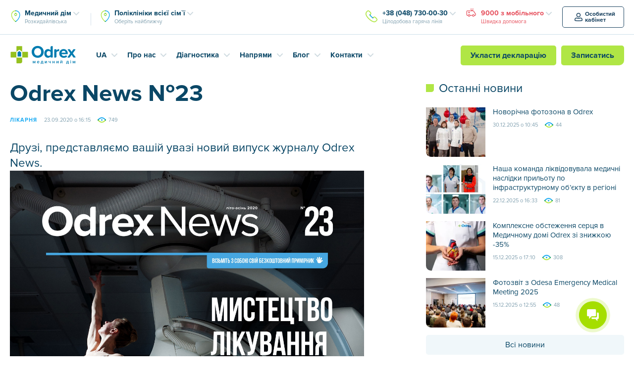

--- FILE ---
content_type: text/html; charset=UTF-8
request_url: https://odrex.ua/ua/odrex-news-23/
body_size: 34120
content:
<!DOCTYPE html>
<html dir="ltr" lang="uk" prefix="og: https://ogp.me/ns#">
	<head>
      <script>var isBot = false;</script>     <script>
        
      if (isBot == false) {
        var firstVisit = document.cookie.indexOf('firstVisit');
        
        

        if (firstVisit == -1 || firstVisit == undefined) {
          var pageURL = window.location.href;
          let date = new Date(Date.now() + (86400000 * 365));
          let cookieDate = date.toUTCString();
          document.cookie = 'firstVisit=true; path=/; expires=' + cookieDate;
          
          if (pageURL.indexOf('sitemap.xml') == -1) {
            if (pageURL.indexOf('odrex.ua/ua') == -1) {
                var redirectURL = pageURL.replace('odrex.ua', 'odrex.ua/ua');
                document.cookie = 'qtrans_front_language=ua; path=/; expires=' + cookieDate;
                window.location = redirectURL;
              } else {
                document.cookie = 'qtrans_front_language=ru; path=/; expires=' + cookieDate;
              }    
            }
        }
      }
     </script>
		<meta charset="UTF-8">
		<meta http-equiv="X-UA-Compatible" content="IE=edge">
		<meta name="viewport" content="width=device-width, initial-scale=1">
		<meta http-equiv="cache-control" content="no-cache">
        <meta http-equiv="expires" content="0">


		<!-- Google Tag Manager -->
		<script>(function(w,d,s,l,i){w[l]=w[l]||[];w[l].push({'gtm.start':
		new Date().getTime(),event:'gtm.js'});var f=d.getElementsByTagName(s)[0],
		j=d.createElement(s),dl=l!='dataLayer'?'&l='+l:'';j.async=true;j.src=
		'https://www.googletagmanager.com/gtm.js?id='+i+dl;f.parentNode.insertBefore(j,f);
		})(window,document,'script','dataLayer','GTM-PZGLQ2');</script>
		<!-- End Google Tag Manager -->

		<link rel="pingback" href="https://odrex.ua/xmlrpc.php" />

		<!--[if lt IE 9]>
		<script src="//html5shiv.googlecode.com/svn/trunk/html5.js"></script>
		<![endif]-->
		<title>Odrex News №23 | Медичний дім Odrex</title>

		<!-- All in One SEO 4.9.3 - aioseo.com -->
	<meta name="description" content="Вибачте цей текст доступний тільки в “Русский”. Електронна версія доступна для перегляду та скачування за посиланням — Odrex News. Приємного читання! Новий номер присвячений, в тому числі, мистецтву лікування. Можна провести незліченні паралелі між мистецтвом і процесом лікування: хірург під час операції рухається не менш віртуозно, а сучасне обладнання працює не менше витончено і точно, ніж" />
	<meta name="robots" content="max-image-preview:large" />
	<meta name="author" content="Анна Стельмах"/>
	<link rel="canonical" href="https://odrex.ua/ua/odrex-news-23/" />
	<meta name="generator" content="All in One SEO (AIOSEO) 4.9.3" />
		<meta property="og:locale" content="uk_UA" />
		<meta property="og:site_name" content="Odrex.ua" />
		<meta property="og:type" content="article" />
		<meta property="og:title" content="Odrex News №23 | Медичний дім Odrex" />
		<meta property="og:description" content="Вибачте цей текст доступний тільки в “Русский”. Електронна версія доступна для перегляду та скачування за посиланням — Odrex News. Приємного читання! Новий номер присвячений, в тому числі, мистецтву лікування. Можна провести незліченні паралелі між мистецтвом і процесом лікування: хірург під час операції рухається не менш віртуозно, а сучасне обладнання працює не менше витончено і точно, ніж" />
		<meta property="og:url" content="https://odrex.ua/ua/odrex-news-23/" />
		<meta property="og:image" content="https://odrex.ua/wp-content/uploads/2020/09/Odrex-00-MagazineCover_23__23.jpg" />
		<meta property="og:image:secure_url" content="https://odrex.ua/wp-content/uploads/2020/09/Odrex-00-MagazineCover_23__23.jpg" />
		<meta property="article:published_time" content="2020-09-23T13:15:12+00:00" />
		<meta property="article:modified_time" content="2020-09-23T13:15:12+00:00" />
		<meta name="twitter:card" content="summary" />
		<meta name="twitter:title" content="Odrex News №23 | Медичний дім Odrex" />
		<meta name="twitter:description" content="Вибачте цей текст доступний тільки в “Русский”. Електронна версія доступна для перегляду та скачування за посиланням — Odrex News. Приємного читання! Новий номер присвячений, в тому числі, мистецтву лікування. Можна провести незліченні паралелі між мистецтвом і процесом лікування: хірург під час операції рухається не менш віртуозно, а сучасне обладнання працює не менше витончено і точно, ніж" />
		<meta name="twitter:image" content="https://odrex.ua/wp-content/uploads/2018/07/odrex-og.png" />
		<!-- All in One SEO -->

<link rel='dns-prefetch' href='//ajax.googleapis.com' />
<link rel='dns-prefetch' href='//cdnjs.cloudflare.com' />
<link rel="alternate" title="oEmbed (JSON)" type="application/json+oembed" href="https://odrex.ua/ua/wp-json/oembed/1.0/embed?url=https%3A%2F%2Fodrex.ua%2Fua%2Fodrex-news-23%2F" />
<link rel="alternate" title="oEmbed (XML)" type="text/xml+oembed" href="https://odrex.ua/ua/wp-json/oembed/1.0/embed?url=https%3A%2F%2Fodrex.ua%2Fua%2Fodrex-news-23%2F&#038;format=xml" />
<style id='wp-img-auto-sizes-contain-inline-css' type='text/css'>
img:is([sizes=auto i],[sizes^="auto," i]){contain-intrinsic-size:3000px 1500px}
/*# sourceURL=wp-img-auto-sizes-contain-inline-css */
</style>
<style id='wp-emoji-styles-inline-css' type='text/css'>

	img.wp-smiley, img.emoji {
		display: inline !important;
		border: none !important;
		box-shadow: none !important;
		height: 1em !important;
		width: 1em !important;
		margin: 0 0.07em !important;
		vertical-align: -0.1em !important;
		background: none !important;
		padding: 0 !important;
	}
/*# sourceURL=wp-emoji-styles-inline-css */
</style>
<style id='wp-block-library-inline-css' type='text/css'>
:root{--wp-block-synced-color:#7a00df;--wp-block-synced-color--rgb:122,0,223;--wp-bound-block-color:var(--wp-block-synced-color);--wp-editor-canvas-background:#ddd;--wp-admin-theme-color:#007cba;--wp-admin-theme-color--rgb:0,124,186;--wp-admin-theme-color-darker-10:#006ba1;--wp-admin-theme-color-darker-10--rgb:0,107,160.5;--wp-admin-theme-color-darker-20:#005a87;--wp-admin-theme-color-darker-20--rgb:0,90,135;--wp-admin-border-width-focus:2px}@media (min-resolution:192dpi){:root{--wp-admin-border-width-focus:1.5px}}.wp-element-button{cursor:pointer}:root .has-very-light-gray-background-color{background-color:#eee}:root .has-very-dark-gray-background-color{background-color:#313131}:root .has-very-light-gray-color{color:#eee}:root .has-very-dark-gray-color{color:#313131}:root .has-vivid-green-cyan-to-vivid-cyan-blue-gradient-background{background:linear-gradient(135deg,#00d084,#0693e3)}:root .has-purple-crush-gradient-background{background:linear-gradient(135deg,#34e2e4,#4721fb 50%,#ab1dfe)}:root .has-hazy-dawn-gradient-background{background:linear-gradient(135deg,#faaca8,#dad0ec)}:root .has-subdued-olive-gradient-background{background:linear-gradient(135deg,#fafae1,#67a671)}:root .has-atomic-cream-gradient-background{background:linear-gradient(135deg,#fdd79a,#004a59)}:root .has-nightshade-gradient-background{background:linear-gradient(135deg,#330968,#31cdcf)}:root .has-midnight-gradient-background{background:linear-gradient(135deg,#020381,#2874fc)}:root{--wp--preset--font-size--normal:16px;--wp--preset--font-size--huge:42px}.has-regular-font-size{font-size:1em}.has-larger-font-size{font-size:2.625em}.has-normal-font-size{font-size:var(--wp--preset--font-size--normal)}.has-huge-font-size{font-size:var(--wp--preset--font-size--huge)}.has-text-align-center{text-align:center}.has-text-align-left{text-align:left}.has-text-align-right{text-align:right}.has-fit-text{white-space:nowrap!important}#end-resizable-editor-section{display:none}.aligncenter{clear:both}.items-justified-left{justify-content:flex-start}.items-justified-center{justify-content:center}.items-justified-right{justify-content:flex-end}.items-justified-space-between{justify-content:space-between}.screen-reader-text{border:0;clip-path:inset(50%);height:1px;margin:-1px;overflow:hidden;padding:0;position:absolute;width:1px;word-wrap:normal!important}.screen-reader-text:focus{background-color:#ddd;clip-path:none;color:#444;display:block;font-size:1em;height:auto;left:5px;line-height:normal;padding:15px 23px 14px;text-decoration:none;top:5px;width:auto;z-index:100000}html :where(.has-border-color){border-style:solid}html :where([style*=border-top-color]){border-top-style:solid}html :where([style*=border-right-color]){border-right-style:solid}html :where([style*=border-bottom-color]){border-bottom-style:solid}html :where([style*=border-left-color]){border-left-style:solid}html :where([style*=border-width]){border-style:solid}html :where([style*=border-top-width]){border-top-style:solid}html :where([style*=border-right-width]){border-right-style:solid}html :where([style*=border-bottom-width]){border-bottom-style:solid}html :where([style*=border-left-width]){border-left-style:solid}html :where(img[class*=wp-image-]){height:auto;max-width:100%}:where(figure){margin:0 0 1em}html :where(.is-position-sticky){--wp-admin--admin-bar--position-offset:var(--wp-admin--admin-bar--height,0px)}@media screen and (max-width:600px){html :where(.is-position-sticky){--wp-admin--admin-bar--position-offset:0px}}

/*# sourceURL=wp-block-library-inline-css */
</style><style id='global-styles-inline-css' type='text/css'>
:root{--wp--preset--aspect-ratio--square: 1;--wp--preset--aspect-ratio--4-3: 4/3;--wp--preset--aspect-ratio--3-4: 3/4;--wp--preset--aspect-ratio--3-2: 3/2;--wp--preset--aspect-ratio--2-3: 2/3;--wp--preset--aspect-ratio--16-9: 16/9;--wp--preset--aspect-ratio--9-16: 9/16;--wp--preset--color--black: #000000;--wp--preset--color--cyan-bluish-gray: #abb8c3;--wp--preset--color--white: #ffffff;--wp--preset--color--pale-pink: #f78da7;--wp--preset--color--vivid-red: #cf2e2e;--wp--preset--color--luminous-vivid-orange: #ff6900;--wp--preset--color--luminous-vivid-amber: #fcb900;--wp--preset--color--light-green-cyan: #7bdcb5;--wp--preset--color--vivid-green-cyan: #00d084;--wp--preset--color--pale-cyan-blue: #8ed1fc;--wp--preset--color--vivid-cyan-blue: #0693e3;--wp--preset--color--vivid-purple: #9b51e0;--wp--preset--gradient--vivid-cyan-blue-to-vivid-purple: linear-gradient(135deg,rgb(6,147,227) 0%,rgb(155,81,224) 100%);--wp--preset--gradient--light-green-cyan-to-vivid-green-cyan: linear-gradient(135deg,rgb(122,220,180) 0%,rgb(0,208,130) 100%);--wp--preset--gradient--luminous-vivid-amber-to-luminous-vivid-orange: linear-gradient(135deg,rgb(252,185,0) 0%,rgb(255,105,0) 100%);--wp--preset--gradient--luminous-vivid-orange-to-vivid-red: linear-gradient(135deg,rgb(255,105,0) 0%,rgb(207,46,46) 100%);--wp--preset--gradient--very-light-gray-to-cyan-bluish-gray: linear-gradient(135deg,rgb(238,238,238) 0%,rgb(169,184,195) 100%);--wp--preset--gradient--cool-to-warm-spectrum: linear-gradient(135deg,rgb(74,234,220) 0%,rgb(151,120,209) 20%,rgb(207,42,186) 40%,rgb(238,44,130) 60%,rgb(251,105,98) 80%,rgb(254,248,76) 100%);--wp--preset--gradient--blush-light-purple: linear-gradient(135deg,rgb(255,206,236) 0%,rgb(152,150,240) 100%);--wp--preset--gradient--blush-bordeaux: linear-gradient(135deg,rgb(254,205,165) 0%,rgb(254,45,45) 50%,rgb(107,0,62) 100%);--wp--preset--gradient--luminous-dusk: linear-gradient(135deg,rgb(255,203,112) 0%,rgb(199,81,192) 50%,rgb(65,88,208) 100%);--wp--preset--gradient--pale-ocean: linear-gradient(135deg,rgb(255,245,203) 0%,rgb(182,227,212) 50%,rgb(51,167,181) 100%);--wp--preset--gradient--electric-grass: linear-gradient(135deg,rgb(202,248,128) 0%,rgb(113,206,126) 100%);--wp--preset--gradient--midnight: linear-gradient(135deg,rgb(2,3,129) 0%,rgb(40,116,252) 100%);--wp--preset--font-size--small: 13px;--wp--preset--font-size--medium: 20px;--wp--preset--font-size--large: 36px;--wp--preset--font-size--x-large: 42px;--wp--preset--spacing--20: 0.44rem;--wp--preset--spacing--30: 0.67rem;--wp--preset--spacing--40: 1rem;--wp--preset--spacing--50: 1.5rem;--wp--preset--spacing--60: 2.25rem;--wp--preset--spacing--70: 3.38rem;--wp--preset--spacing--80: 5.06rem;--wp--preset--shadow--natural: 6px 6px 9px rgba(0, 0, 0, 0.2);--wp--preset--shadow--deep: 12px 12px 50px rgba(0, 0, 0, 0.4);--wp--preset--shadow--sharp: 6px 6px 0px rgba(0, 0, 0, 0.2);--wp--preset--shadow--outlined: 6px 6px 0px -3px rgb(255, 255, 255), 6px 6px rgb(0, 0, 0);--wp--preset--shadow--crisp: 6px 6px 0px rgb(0, 0, 0);}:where(.is-layout-flex){gap: 0.5em;}:where(.is-layout-grid){gap: 0.5em;}body .is-layout-flex{display: flex;}.is-layout-flex{flex-wrap: wrap;align-items: center;}.is-layout-flex > :is(*, div){margin: 0;}body .is-layout-grid{display: grid;}.is-layout-grid > :is(*, div){margin: 0;}:where(.wp-block-columns.is-layout-flex){gap: 2em;}:where(.wp-block-columns.is-layout-grid){gap: 2em;}:where(.wp-block-post-template.is-layout-flex){gap: 1.25em;}:where(.wp-block-post-template.is-layout-grid){gap: 1.25em;}.has-black-color{color: var(--wp--preset--color--black) !important;}.has-cyan-bluish-gray-color{color: var(--wp--preset--color--cyan-bluish-gray) !important;}.has-white-color{color: var(--wp--preset--color--white) !important;}.has-pale-pink-color{color: var(--wp--preset--color--pale-pink) !important;}.has-vivid-red-color{color: var(--wp--preset--color--vivid-red) !important;}.has-luminous-vivid-orange-color{color: var(--wp--preset--color--luminous-vivid-orange) !important;}.has-luminous-vivid-amber-color{color: var(--wp--preset--color--luminous-vivid-amber) !important;}.has-light-green-cyan-color{color: var(--wp--preset--color--light-green-cyan) !important;}.has-vivid-green-cyan-color{color: var(--wp--preset--color--vivid-green-cyan) !important;}.has-pale-cyan-blue-color{color: var(--wp--preset--color--pale-cyan-blue) !important;}.has-vivid-cyan-blue-color{color: var(--wp--preset--color--vivid-cyan-blue) !important;}.has-vivid-purple-color{color: var(--wp--preset--color--vivid-purple) !important;}.has-black-background-color{background-color: var(--wp--preset--color--black) !important;}.has-cyan-bluish-gray-background-color{background-color: var(--wp--preset--color--cyan-bluish-gray) !important;}.has-white-background-color{background-color: var(--wp--preset--color--white) !important;}.has-pale-pink-background-color{background-color: var(--wp--preset--color--pale-pink) !important;}.has-vivid-red-background-color{background-color: var(--wp--preset--color--vivid-red) !important;}.has-luminous-vivid-orange-background-color{background-color: var(--wp--preset--color--luminous-vivid-orange) !important;}.has-luminous-vivid-amber-background-color{background-color: var(--wp--preset--color--luminous-vivid-amber) !important;}.has-light-green-cyan-background-color{background-color: var(--wp--preset--color--light-green-cyan) !important;}.has-vivid-green-cyan-background-color{background-color: var(--wp--preset--color--vivid-green-cyan) !important;}.has-pale-cyan-blue-background-color{background-color: var(--wp--preset--color--pale-cyan-blue) !important;}.has-vivid-cyan-blue-background-color{background-color: var(--wp--preset--color--vivid-cyan-blue) !important;}.has-vivid-purple-background-color{background-color: var(--wp--preset--color--vivid-purple) !important;}.has-black-border-color{border-color: var(--wp--preset--color--black) !important;}.has-cyan-bluish-gray-border-color{border-color: var(--wp--preset--color--cyan-bluish-gray) !important;}.has-white-border-color{border-color: var(--wp--preset--color--white) !important;}.has-pale-pink-border-color{border-color: var(--wp--preset--color--pale-pink) !important;}.has-vivid-red-border-color{border-color: var(--wp--preset--color--vivid-red) !important;}.has-luminous-vivid-orange-border-color{border-color: var(--wp--preset--color--luminous-vivid-orange) !important;}.has-luminous-vivid-amber-border-color{border-color: var(--wp--preset--color--luminous-vivid-amber) !important;}.has-light-green-cyan-border-color{border-color: var(--wp--preset--color--light-green-cyan) !important;}.has-vivid-green-cyan-border-color{border-color: var(--wp--preset--color--vivid-green-cyan) !important;}.has-pale-cyan-blue-border-color{border-color: var(--wp--preset--color--pale-cyan-blue) !important;}.has-vivid-cyan-blue-border-color{border-color: var(--wp--preset--color--vivid-cyan-blue) !important;}.has-vivid-purple-border-color{border-color: var(--wp--preset--color--vivid-purple) !important;}.has-vivid-cyan-blue-to-vivid-purple-gradient-background{background: var(--wp--preset--gradient--vivid-cyan-blue-to-vivid-purple) !important;}.has-light-green-cyan-to-vivid-green-cyan-gradient-background{background: var(--wp--preset--gradient--light-green-cyan-to-vivid-green-cyan) !important;}.has-luminous-vivid-amber-to-luminous-vivid-orange-gradient-background{background: var(--wp--preset--gradient--luminous-vivid-amber-to-luminous-vivid-orange) !important;}.has-luminous-vivid-orange-to-vivid-red-gradient-background{background: var(--wp--preset--gradient--luminous-vivid-orange-to-vivid-red) !important;}.has-very-light-gray-to-cyan-bluish-gray-gradient-background{background: var(--wp--preset--gradient--very-light-gray-to-cyan-bluish-gray) !important;}.has-cool-to-warm-spectrum-gradient-background{background: var(--wp--preset--gradient--cool-to-warm-spectrum) !important;}.has-blush-light-purple-gradient-background{background: var(--wp--preset--gradient--blush-light-purple) !important;}.has-blush-bordeaux-gradient-background{background: var(--wp--preset--gradient--blush-bordeaux) !important;}.has-luminous-dusk-gradient-background{background: var(--wp--preset--gradient--luminous-dusk) !important;}.has-pale-ocean-gradient-background{background: var(--wp--preset--gradient--pale-ocean) !important;}.has-electric-grass-gradient-background{background: var(--wp--preset--gradient--electric-grass) !important;}.has-midnight-gradient-background{background: var(--wp--preset--gradient--midnight) !important;}.has-small-font-size{font-size: var(--wp--preset--font-size--small) !important;}.has-medium-font-size{font-size: var(--wp--preset--font-size--medium) !important;}.has-large-font-size{font-size: var(--wp--preset--font-size--large) !important;}.has-x-large-font-size{font-size: var(--wp--preset--font-size--x-large) !important;}
/*# sourceURL=global-styles-inline-css */
</style>

<style id='classic-theme-styles-inline-css' type='text/css'>
/*! This file is auto-generated */
.wp-block-button__link{color:#fff;background-color:#32373c;border-radius:9999px;box-shadow:none;text-decoration:none;padding:calc(.667em + 2px) calc(1.333em + 2px);font-size:1.125em}.wp-block-file__button{background:#32373c;color:#fff;text-decoration:none}
/*# sourceURL=/wp-includes/css/classic-themes.min.css */
</style>
<link rel='stylesheet' id='contact-form-7-css' href='https://odrex.ua/wp-content/plugins/contact-form-7/includes/css/styles.css?ver=6.1.4' type='text/css' media='all' />
<style id='contact-form-7-inline-css' type='text/css'>
.wpcf7 .wpcf7-recaptcha iframe {margin-bottom: 0;}.wpcf7 .wpcf7-recaptcha[data-align="center"] > div {margin: 0 auto;}.wpcf7 .wpcf7-recaptcha[data-align="right"] > div {margin: 0 0 0 auto;}
/*# sourceURL=contact-form-7-inline-css */
</style>
<link rel='stylesheet' id='main2-css' href='https://odrex.ua/wp-content/themes/Odrex/css/new_MIN.css?ver=6.9' type='text/css' media='all' />
<link rel='stylesheet' id='normalize-css' href='https://odrex.ua/wp-content/themes/Odrex/css/normalize.min.css?ver=6.9' type='text/css' media='all' />
<link rel='stylesheet' id='popel-css' href='https://odrex.ua/wp-content/themes/Odrex/css/popel.css?ver=3.0.1' type='text/css' media='all' />
<link rel="https://api.w.org/" href="https://odrex.ua/ua/wp-json/" /><link rel="alternate" title="JSON" type="application/json" href="https://odrex.ua/ua/wp-json/wp/v2/posts/24168" /><link rel="EditURI" type="application/rsd+xml" title="RSD" href="https://odrex.ua/xmlrpc.php?rsd" />
<meta name="generator" content="WordPress 6.9" />
<link rel='shortlink' href='https://odrex.ua/ua/?p=24168' />
<script type="text/javascript">window.wp_data = {"ajax_url":"https:\/\/odrex.ua\/wp-admin\/admin-ajax.php"};</script><link rel="apple-touch-icon" sizes="180x180" href="https://odrex.ua/wp-content/themes/Odrex/misc/apple-touch-icon.png">
<link rel="icon" type="image/png" sizes="32x32" href="https://odrex.ua/wp-content/themes/Odrex/misc/favicon-32x32.png">
<link rel="icon" type="image/png" sizes="16x16" href="https://odrex.ua/wp-content/themes/Odrex/misc/favicon-16x16.png">
<link rel="manifest" href="https://odrex.ua/wp-content/themes/Odrex/misc/site.webmanifest">
<link rel="mask-icon" color="#0084b6" href="https://odrex.ua/wp-content/themes/Odrex/misc/safari-pinned-tab.svg">
<link rel="shortcut icon" href="https://odrex.ua/wp-content/themes/Odrex/misc/favicon.ico">
<meta name="msapplication-config" content="https://odrex.ua/wp-content/themes/Odrex/misc/browserconfig.xml">
<meta name="msapplication-TileColor" content="#0084b6">
<meta name="theme-color" content="#0084b6">
<link rel="icon" href="https://odrex.ua/wp-content/uploads/2025/10/favicon-32x32-1.png" sizes="32x32" />
<link rel="icon" href="https://odrex.ua/wp-content/uploads/2025/10/favicon-32x32-1.png" sizes="192x192" />
<link rel="apple-touch-icon" href="https://odrex.ua/wp-content/uploads/2025/10/favicon-32x32-1.png" />
<meta name="msapplication-TileImage" content="https://odrex.ua/wp-content/uploads/2025/10/favicon-32x32-1.png" />
		<style type="text/css" id="wp-custom-css">
			li p,
h1 p,
h2 p,
h3 p,
h4 p,
h5 p{
	margin: 0 !important;
	padding: 0  !important;
	line-height: inherit  !important;
	display: inline  !important;
}		</style>
				<style>
			.d-ua-block,
			.d-ua-inline { display: none !important; }

			.qtranxf-lang-ua .d-ua-none { display: none !important; }
			.qtranxf-lang-ua .d-ua-block { display: block !important; }
			.qtranxf-lang-ua .d-ua-inline { display: inline !important; }

			.p-header-contact-phones .dropdown-menu .p-dropdown-arrow {
				cursor: pointer;
			}
			.p-header-phones > .dropdown-menu {
				box-shadow: 0px 4px 8px rgba(31, 122, 153, 0.25);
				-webkit-box-shadow: 0px 4px 8px rgba(31, 122, 153, 0.25);
			}
			.p-layout-header-static {
				position: relative;
				top: 80px;
				border-top: 1px solid #F5F5F5;
			}
			.p-layout-header-static .p-layout-container {
				display: flex;
				display: -webkit-flex;
    			justify-content: space-between;
    			flex-wrap: wrap;
				width: auto;
				max-width: 500px;
				padding: 16px 20px;
				font-size: 0;
				
			}
			.p-layout-header-static .b24-web-form-popup-btn-11 {
				max-width: 100%;
				min-width: fit-content;
				width: 100%;
				margin-bottom: 8px !important;
			}
			.p-layout-header-static .emergency-dropdown {
				max-width: 100%;
				min-width: fit-content;
				width: 100%;
				margin-top: 8px;
			}
			.p-layout-header-static .p-btn + .dropdown {
				margin-left: 16px;
			}
			.p-layout-header-static .emergency-dropdown .p-header-phone-text {
				display: block;
				font-family: 'ProximaNova-Bold';
				font-size: 16px;
			    line-height: 1.5;
			    text-align: center;
			}
			.p-layout-header-static .emergency-dropdown .dropdown-toggle {
				background: #e6505d;
				color: #fff;
				border-radius: 5px;
				-webkit-border-radius: 5px;
			    padding: 8px 10px;
				-webkit-transition: color .2s ease, background-color .2s ease;
    			transition: color .2s ease, background-color .2s ease;
			}
			.p-layout-header-static .emergency-dropdown .dropdown-toggle:focus, .p-layout-header-static .emergency-dropdown .dropdown-toggle:hover, .p-layout-header-static .emergency-dropdown .dropdown-toggle:active, .p-layout-header-static .emergency-dropdown .dropdown-toggle:visited {
				background: #B82935;
				color: #fff;
			}
			.p-layout-header-static .emergency-dropdown .dropdown-menu {
				margin: 0;
    			padding: 10px;
				left: 0;
				font-size: 14px;
    			line-height: 1.29;
    			z-index: 10;
			}
			.scrolled .p-layout-header-static .p-header-phones > .dropdown-menu {
				transform: translateY(20px);
				-webkit-transform: translateY(20px);
			}
			.p-layout-header-static .emergency-dropdown .dropdown-menu a {
				color: #e6505d;
			}
			.p-layout-header-static .emergency-dropdown .dropdown-menu a:focus, .p-layout-header-static .emergency-dropdown .dropdown-menu a:hover {
				color: #0084b6;
			}
			.p-layout-header-static .emergency-dropdown .dropdown-menu a:active, .p-layout-header-static .emergency-dropdown .dropdown-menu a:visited {
				color: #0a4766;
			}
			.p-card-block2 {
				margin: 25px 0 0!important;
			}
			@media (max-width: 767px) {
				.carousel-control.left {
					left: 0;
				}
				.carousel-control.right {
					right: 0;
				}
				.p-card-block2 {
					margin: 15px 0 55px!important;
				}
				.p-d-block2 {
					display: none!important;
				}
			}
		</style>
		<style>
	.qtranxs-available-languages-message{
	display: none !important;
}
	</style>
	<link rel='stylesheet' id='jquicss-css' href='https://odrex.ua/wp-content/themes/Odrex/js/jquery/jquery-ui.min.css?ver=6.9' type='text/css' media='all' />
<link rel='stylesheet' id='jquistr-css' href='https://odrex.ua/wp-content/themes/Odrex/js/jquery/jquery-ui.structure.min.css?ver=6.9' type='text/css' media='all' />
<link rel='stylesheet' id='jquith-css' href='https://odrex.ua/wp-content/themes/Odrex/js/jquery/jquery-ui.theme.min.css?ver=6.9' type='text/css' media='all' />
<link rel='stylesheet' id='formstyler-css' href='https://odrex.ua/wp-content/themes/Odrex/css/jquery.formstyler.min.css?ver=6.9' type='text/css' media='all' />
<link rel='stylesheet' id='swiper-css' href='https://odrex.ua/wp-content/themes/Odrex/css/swiper.min.css?ver=6.9' type='text/css' media='all' />
<link rel='stylesheet' id='customScrollBar-css' href='https://odrex.ua/wp-content/themes/Odrex/css/mCustomScrollbar.min.css?ver=6.9' type='text/css' media='all' />
<link rel='stylesheet' id='main-css' href='https://odrex.ua/wp-content/themes/Odrex/css/new_MIN.css?ver=6.9' type='text/css' media='all' />
<link rel='stylesheet' id='chat-plugin-css' href='https://odrex.ua/wp-content/themes/Odrex/css/chat-plugin-odrex-ua.min.css?ver=6.9' type='text/css' media='all' />
<link rel='stylesheet' id='goodface-styles-css' href='https://odrex.ua/wp-content/themes/Odrex/css/goodface.css?ver=6.9' type='text/css' media='all' />
<link rel='stylesheet' id='chat-button-css' href='https://odrex.ua/wp-content/themes/Odrex/css/od_styles.css?ver=6.9' type='text/css' media='all' />
</head>
	<body class="wp-singular post-template-default single single-post postid-24168 single-format-standard wp-theme-Odrex qtranxf-lang-ua">
		<!-- Google Tag Manager (noscript) -->
		<!-- <noscript><iframe src="https://www.googletagmanager.com/ns.html?id=GTM-PZGLQ2" height="0" width="0" style="display:none;visibility:hidden"></iframe></noscript> -->
		<!-- End Google Tag Manager (noscript) -->

		
				  <div class="header-app-msg-container">
			  <div></div>
			  <a href="https://onelink.to/odrex" class="header-app-msg" target="_blank" style="background-image: url(https://odrex.ua/wp-content/uploads/2020/11/app-icon.svg);">
				  Запис на консультації та діагностику, а також результати досліджень у мобільному додатку!			  </a>
		  </div>
	  
		<div class="main p-main">

			
			<div class="p-layout-header p-reset p-d-none p-d-lg-block">
				<div class="p-header-contacts">
					<div class="p-layout-container">
						<div class="p-header-contact-container">


                             <div class="p-header-contact-addresses">
                                 
                                 
                                <div class="p-header-addressgroup p-header-addressgroup-first p-header-group-common dropdown" data-toggle="dropdown-hover">
									<a class="dropdown-toggle p-header-address p-dropdown-arrow" data-toggle="dropdown" href="#p-header-addressgroup-dropdown-first">
										<strong class="ringo-address">Медичний дім</strong>
										<span class="p-header-sub">Розкидайлівська</span>
									</a>
									
									<div id="p-header-addressgroup-dropdown-first" class="dropdown-menu">
									    
									    <div class="p-header-address p-dropdown-arrow">
										<strong class="ringo-address">Медичний дім</strong>
										<span class="p-header-sub">Розкидайлівська</span>
									    </div>
                						    <!--<a href="https://odrex.ua/ua/kontakt-raskid/" class="p-header-dropdown-first-address" style="padding-left: 0;">-->
                    						<!--	<strong>Одеса, вул. Розкидайлівська, 69/71</strong>-->
                    						<!--	<span class="p-header-sub">-->
                    						<!--		Пн.—Нд. Цілодобово-->
                    						<!--	</span>-->
                    						<!--</a>-->
                    						                    						                							                    								    <a href="https://odrex.ua/ua/kontakt-raskid/" class="p-header-dropdown-first-address" style="padding-left: 0;">
                								                
                								<strong>Одеса, вул. Розкидайлівська, 69/71</strong>
                    							<span class="p-header-sub">
                    								Пн.—Нд. Цілодобово                    							</span>
                										<!--<span class="p-header-sub"></span>-->
                
                								                									</a>
                								                
                							                							                    								    <a href="https://odrex.ua/ua/department/filatova/" class="p-header-dropdown-first-address" style="padding-left: 0;">
                								                
                								<strong>Одеса, вул. Філатова, 38</strong>
                    							<span class="p-header-sub">
                    								Пн.—Сб. з 8:00 до 20:00                    							</span>
                										<!--<span class="p-header-sub"></span>-->
                
                								                									</a>
                								                
                																</div>
									
							</div>
                            
									        							
            							<div class="p-header-addressgroup p-header-addressgroup-last p-header-group-common dropdown" data-toggle="dropdown-hover">
            							    
            							        									
    									
    									     									 
    									  <a class="dropdown-toggle p-header-address p-dropdown-arrow " data-toggle="dropdown" href="#p-header-addressgroup-dropdown-last">
        										<strong class="ringo-address">
        										    Поліклініки всієї сім`ї        										</strong>
        										    
        										<span class="p-header-sub" >
        										    Оберіть найближчу        										</span>
    									   </a>
    									    
    									
    									<div id="p-header-addressgroup-dropdown-last" class="dropdown-menu">
    									    
    									    <div class="dropdown-toggle p-header-address p-dropdown-arrow ">
        										<strong class="ringo-address">
        										    Поліклініки всієї сім`ї        										</strong>
        										    
        										<span class="p-header-sub" >
        										    Оберіть найближчу        										</span>
    									    </div>
    									    
    									    
                									                
                										                											<a href="https://odrex.ua/ua/department/saharova/" class="p-header-address p-header-inside">
                										                
                										Одеса, вул. Академіка Сахарова, 1б/2                										<!--<span class="p-header-sub"></span>-->
                
                										                											</a>
                										                
                									                
                										                											<a href="https://odrex.ua/ua/department/raduzhnyy/" class="p-header-address p-header-inside">
                										                
                										Одеса, ж/м «Райдужний», 19/2                										<!--<span class="p-header-sub"></span>-->
                
                										                											</a>
                										                
                									                
                										                											<a href="https://odrex.ua/ua/department/yuzhne/" class="p-header-address p-header-inside">
                										                
                										Південне, вул. Шевченка, 18/4                										<!--<span class="p-header-sub"></span>-->
                
                										                											</a>
                										                
                									                
                										                											<a href="https://odrex.ua/ua/department/chernomorsk/" class="p-header-address p-header-inside">
                										                
                										Чорноморськ, вул. Захисників України, 23                										<!--<span class="p-header-sub"></span>-->
                
                										                											</a>
                										                
                									    										
    										
    									</div>
    									
    							    </div>
        							
																	</div>


							<div class="p-header-contact-phones">
<!-- 								<div class="p-header-phonegroup p-header-group-common">
									<a href="tel:+380487300030" class="p-header-phone">
										<strong class="ringo-phone">+38 (048) 730-00-30</strong>
										<span class="p-header-sub">Цілодобова гаряча лінія</span>
									</a>
								</div> -->
								<div class="p-header-phonegroup p-header-group-common dropdown" data-toggle="dropdown-hover">
									<a class="dropdown-toggle" data-toggle="dropdown" href="#p-header-phonegroup-dropdown-first" class="p-header-phone">
										<strong class="ringo-phone">+38 (048) 730-00-30</strong>
										<span class="p-header-sub">Цілодобова гаряча лінія</span>
									</a>
									
									<div id="p-header-phonegroup-dropdown-first" class="dropdown-menu">
										<span class="p-header-phone p-dropdown-arrow">
											<strong class="ringo-phone">+38 (048) 730-00-30</strong>
											<span class="p-header-sub">Цілодобова гаряча лінія</span>
										</span>

																				  <a href="tel:+380487300030" class="p-header-phone">
											<strong class="ringo-phone">+38 (048) 730-00-30</strong>
										  </a>
																				  <a href="tel:+380963803030" class="p-header-phone">
											<strong class="ringo-phone">+38 (096) 380-30-30</strong>
										  </a>
																				  <a href="tel:+380633803030" class="p-header-phone">
											<strong class="ringo-phone">+38 (063) 380-30-30</strong>
										  </a>
																				  <a href="tel:+380663803030" class="p-header-phone">
											<strong class="ringo-phone">+38 (066) 380-30-30</strong>
										  </a>
																			</div>
									</div>

								<div class="p-header-phonegroup p-header-phonegroup-emergency dropdown" data-toggle="dropdown-hover">
									<a class="dropdown-toggle" data-toggle="dropdown" href="#p-header-phonegroup-dropdown">
										<span class="p-header-phone p-header-phone-emergency">
											<strong>9000 з мобільного</strong>
											<span class="p-header-sub">Швидка допомога</span>
										</span>
									</a>

									<div id="p-header-phonegroup-dropdown" class="dropdown-menu">
										<span class="p-header-phone p-header-phone-emergency p-dropdown-arrow">
											<strong class="ringo-phone">9000 з мобільного</strong>
											<span class="p-header-sub">Швидка допомога</span>
										</span>

										<a href="tel:+380487529000" class="p-header-phone p-header-phone-emergency">
											<strong class="ringo-phone">+38 (048) 752-9-000</strong>
										</a>

										<a href="tel:+380677529000" class="p-header-phone p-header-phone-emergency">
											<strong class="ringo-phone">+38 (067) 752-9-000</strong>
										</a>

										<a href="tel:+380637529000" class="p-header-phone p-header-phone-emergency">
											<strong class="ringo-phone">+38 (063) 752-9-000</strong>
										</a>

										<a href="tel:+380507529000" class="p-header-phone p-header-phone-emergency">
											<strong class="ringo-phone">+38 (050) 752-9-000</strong>
										</a>
									</div>
								</div>
								
								<a href="https://odrex.pw/" class="personal-kabinet" target="_blank">
								    <svg width="16" height="17" viewBox="0 0 16 17" fill="none" xmlns="http://www.w3.org/2000/svg">
                                    <path fill-rule="evenodd" clip-rule="evenodd" d="M3.87097 11.1521C2.58824 11.1521 1.54839 12.2069 1.54839 13.5079V14.7521C1.54839 14.7711 1.56192 14.7872 1.58036 14.7903C5.83197 15.4944 10.168 15.4944 14.4196 14.7903C14.4381 14.7872 14.4516 14.7711 14.4516 14.7521V13.5079C14.4516 12.2069 13.4118 11.1521 12.129 11.1521H11.7772C11.75 11.1521 11.7229 11.1565 11.6971 11.165L10.8036 11.4609C8.98187 12.0643 7.01813 12.0643 5.19637 11.4609L4.30294 11.165C4.27707 11.1565 4.25004 11.1521 4.22283 11.1521H3.87097ZM0 13.5079C0 11.3395 1.73309 9.58154 3.87097 9.58154H4.22283C4.41328 9.58154 4.60252 9.61209 4.78356 9.67205L5.67699 9.96796C7.18645 10.4679 8.81355 10.4679 10.323 9.96796L11.2164 9.67205C11.3975 9.61209 11.5867 9.58154 11.7772 9.58154H12.129C14.2669 9.58154 16 11.3395 16 13.5079V14.7521C16 15.5408 15.4365 16.2132 14.6691 16.3403C10.2523 17.0718 5.74772 17.0718 1.33086 16.3403C0.563493 16.2132 0 15.5408 0 14.7521V13.5079Z" fill="#1F4663"/>
                                    <path fill-rule="evenodd" clip-rule="evenodd" d="M3.55547 4.44993C3.55547 1.9923 5.50913 0 7.9191 0C10.3291 0 12.2827 1.9923 12.2827 4.44993C12.2827 6.90755 10.3291 8.89985 7.9191 8.89985C5.50913 8.89985 3.55547 6.90755 3.55547 4.44993ZM7.9191 1.57056C6.35971 1.57056 5.09557 2.8597 5.09557 4.44993C5.09557 6.04016 6.35971 7.32929 7.9191 7.32929C9.4785 7.32929 10.7426 6.04016 10.7426 4.44993C10.7426 2.8597 9.4785 1.57056 7.9191 1.57056Z" fill="#1F4663"/>
                                    </svg>
                                    Особистий <br>
                                        кабінет								</a>
							</div>

						</div>
					</div>
				</div>

				<div class="p-header-links">
					<div class="p-layout-container">
						<div class="p-header-links-container">

							<a href="https://odrex.ua/ua" class="p-header-logo">
																<img class="p-header-logo-img" src="https://odrex.ua/wp-content/themes/Odrex/images/popel/odrex-logo-ua.svg" alt="Медичний дім Одеса">
															</a>

							<div class="p-header-menu">
								<ul id="menu-menyu-v-shapke" class="p-nav"><li id="menu-item-24992" class="p-d-lg-none qtranxs-lang-menu qtranxs-lang-menu-ua menu-item menu-item-type-custom menu-item-object-custom current-menu-parent menu-item-has-children menu-item-24992"><a href="#" title="Українська">Мова</a>
<div class="sub-menu">
  <div class="p-submenu-wrapper">
    <div class="p-layout-container">
      <ul  class="p-nav">
	<li id="menu-item-44515" class="qtranxs-lang-menu-item qtranxs-lang-menu-item-ru menu-item menu-item-type-custom menu-item-object-custom menu-item-44515"><a href="https://odrex.ua/ru/odrex-news-23/">Русский</a></li>
	<li id="menu-item-44516" class="qtranxs-lang-menu-item qtranxs-lang-menu-item-ua menu-item menu-item-type-custom menu-item-object-custom current-menu-item menu-item-44516"><a href="https://odrex.ua/ua/odrex-news-23/" aria-current="page">Українська</a></li>

      </ul>
    </div>
  </div>
</div>
</li>
<li id="menu-item-24969" class="p-d-none p-d-lg-block qtranxs-lang-menu qtranxs-lang-menu-ua menu-item menu-item-type-custom menu-item-object-custom current-menu-parent menu-item-has-children menu-item-24969"><a href="#" title="Українська">UA</a>
<div class="sub-menu">
  <div class="p-submenu-wrapper">
    <div class="p-layout-container">
      <ul  class="p-nav">
	<li id="menu-item-44517" class="qtranxs-lang-menu-item qtranxs-lang-menu-item-ru menu-item menu-item-type-custom menu-item-object-custom menu-item-44517"><a href="https://odrex.ua/ru/odrex-news-23/">Русский</a></li>
	<li id="menu-item-44518" class="qtranxs-lang-menu-item qtranxs-lang-menu-item-ua menu-item menu-item-type-custom menu-item-object-custom current-menu-item menu-item-44518"><a href="https://odrex.ua/ua/odrex-news-23/" aria-current="page">Українська</a></li>

      </ul>
    </div>
  </div>
</div>
</li>
<li id="menu-item-11562" class="menu-item menu-item-type-custom menu-item-object-custom menu-item-has-children menu-item-11562"><a href="#">Про нас</a>
<div class="sub-menu">
  <div class="p-submenu-wrapper">
    <div class="p-layout-container">
      <ul  class="p-nav">
	<li id="menu-item-10363" class="menu-item menu-item-type-post_type menu-item-object-post menu-item-10363"><a href="https://odrex.ua/ua/o-nas/">Про Медичний дім Odrex</a></li>
	<li id="menu-item-11563" class="menu-item menu-item-type-custom menu-item-object-custom menu-item-11563"><a href="/ua/specialists/">Спеціалісти</a></li>
	<li id="menu-item-11564" class="menu-item menu-item-type-post_type menu-item-object-page menu-item-11564"><a href="https://odrex.ua/ua/licenziya/">Ліцензія</a></li>
	<li id="menu-item-11565" class="menu-item menu-item-type-custom menu-item-object-custom menu-item-11565"><a href="/ua/3dtour-raskid/">3d-тур</a></li>
	<li id="menu-item-11566" class="menu-item menu-item-type-custom menu-item-object-custom menu-item-11566"><a href="https://hub.odrex.ua/">Medical Hub Odrex</a></li>
	<li id="menu-item-11567" class="menu-item menu-item-type-post_type menu-item-object-post menu-item-11567"><a href="https://odrex.ua/ua/vakansii/">Вакансії</a></li>
	<li id="menu-item-12452" class="menu-item menu-item-type-custom menu-item-object-custom menu-item-12452"><a href="/ua/feedback/">Відгуки</a></li>
	<li id="menu-item-24342" class="menu-item menu-item-type-post_type menu-item-object-page menu-item-24342"><a href="https://odrex.ua/ua/app/">Мобільний додаток</a></li>

      </ul>
    </div>
  </div>
</div>
</li>
<li id="menu-item-11631" class="p-order-4 menu-item menu-item-type-custom menu-item-object-custom menu-item-has-children menu-item-11631"><a href="#">Блог</a>
<div class="sub-menu">
  <div class="p-submenu-wrapper">
    <div class="p-layout-container">
      <ul  class="p-nav">
	<li id="menu-item-11633" class="menu-item menu-item-type-taxonomy menu-item-object-category current-post-ancestor current-menu-parent current-custom-parent menu-item-11633"><a href="https://odrex.ua/ua/category/blog/news/">Новини</a></li>
	<li id="menu-item-11634" class="menu-item menu-item-type-taxonomy menu-item-object-category menu-item-11634"><a href="https://odrex.ua/ua/category/blog/articles/">Статті</a></li>
	<li id="menu-item-11635" class="menu-item menu-item-type-taxonomy menu-item-object-category menu-item-11635"><a href="https://odrex.ua/ua/category/blog/cases/">Медичні кейси</a></li>
	<li id="menu-item-11632" class="menu-item menu-item-type-taxonomy menu-item-object-category menu-item-11632"><a href="https://odrex.ua/ua/category/blog/videos/">Відео</a></li>
	<li id="menu-item-11637" class="menu-item menu-item-type-custom menu-item-object-custom menu-item-11637"><a href="https://hub.odrex.ua/afisha/">Афіша подій</a></li>
	<li id="menu-item-11638" class="menu-item menu-item-type-custom menu-item-object-custom menu-item-11638"><a href="/ua/treatment/">Енциклопедія захворювань та симптомів</a></li>

      </ul>
    </div>
  </div>
</div>
</li>
<li id="menu-item-11639" class="p-order-5 menu-item menu-item-type-custom menu-item-object-custom menu-item-has-children menu-item-11639"><a href="#">Контакти</a>
<div class="sub-menu">
  <div class="p-submenu-wrapper">
    <div class="p-layout-container">
      <ul  class="p-nav">
	<li id="menu-item-11641" class="menu-item menu-item-type-post_type menu-item-object-page menu-item-11641"><a href="https://odrex.ua/ua/kontakt-raskid/">Медичний дім на Розкидайлівській</a></li>
	<li id="menu-item-44514" class="menu-item menu-item-type-custom menu-item-object-custom menu-item-44514"><a href="https://odrex.ua/ua/department/raduzhnyy/">Поліклініка для всієї родини в житловому масиві Радісний</a></li>
	<li id="menu-item-43801" class="menu-item menu-item-type-custom menu-item-object-custom menu-item-43801"><a href="https://odrex.ua/ua/department/filatova/">Багатопрофільна лікарня на Філатова</a></li>
	<li id="menu-item-43802" class="menu-item menu-item-type-custom menu-item-object-custom menu-item-43802"><a href="https://odrex.ua/ua/department/chernomorsk/">Поліклініка всієї сім&#8217;ї в Чорноморську</a></li>
	<li id="menu-item-43803" class="menu-item menu-item-type-custom menu-item-object-custom menu-item-43803"><a href="https://odrex.ua/ua/department/yuzhne/">Поліклініка всієї сім&#8217;ї в Південному</a></li>
	<li id="menu-item-43804" class="menu-item menu-item-type-custom menu-item-object-custom menu-item-43804"><a href="https://odrex.ua/ua/department/saharova/">Поліклініка всієї сім&#8217;ї на Сахарова</a></li>
	<li id="menu-item-43805" class="menu-item menu-item-type-custom menu-item-object-custom menu-item-43805"><a href="https://hub.odrex.ua/uk/kontakti/">Medical Hub Odrex</a></li>
	<li id="menu-item-12451" class="menu-item menu-item-type-post_type menu-item-object-page menu-item-12451"><a href="https://odrex.ua/ua/send-feedback/">Залишити відгук</a></li>
	<li id="menu-item-11642" class="menu-item menu-item-type-custom menu-item-object-custom menu-item-11642"><a href="https://www.facebook.com/odrexmed">Facebook</a></li>
	<li id="menu-item-11643" class="menu-item menu-item-type-custom menu-item-object-custom menu-item-11643"><a href="https://t.me/ODREX_MED_bot">Telegram</a></li>
	<li id="menu-item-11644" class="menu-item menu-item-type-custom menu-item-object-custom menu-item-11644"><a href="https://www.instagram.com/odrexmed/">Instagram</a></li>
	<li id="menu-item-11645" class="menu-item menu-item-type-custom menu-item-object-custom menu-item-11645"><a href="https://www.youtube.com/user/odrexmed">YouTube</a></li>
	<li id="menu-item-43799" class="menu-item menu-item-type-custom menu-item-object-custom menu-item-43799"><a href="https://odrex.ua/ua/internship/">Інтернатура</a></li>
	<li id="menu-item-43800" class="menu-item menu-item-type-custom menu-item-object-custom menu-item-43800"><a href="mailto:help@odrex-med.com">Електронна пошта</a></li>

      </ul>
    </div>
  </div>
</div>
</li>
<li id="menu-item-11568" class="menu-item menu-item-type-custom menu-item-object-custom menu-item-has-children menu-item-11568"><a href="#">Діагностика</a>
<div class="sub-menu">
  <div class="p-submenu-wrapper">
    <div class="p-layout-container">
      <ul  class="p-nav">
	<li id="menu-item-11731" class="menu-item menu-item-type-post_type menu-item-object-diagnosis menu-item-11731"><a href="https://odrex.ua/ua/diagnosis/ezhegodnaya-diagnostika-check-up/">Check-Up</a></li>
	<li id="menu-item-43786" class="menu-item menu-item-type-custom menu-item-object-custom menu-item-43786"><a href="https://odrex.ua/ua/diagnosis/universalnyjj-check-up/">Універсальний Check-Up</a></li>
	<li id="menu-item-43787" class="menu-item menu-item-type-custom menu-item-object-custom menu-item-43787"><a href="https://odrex.ua/ua/diagnosis/kardio-check-up/">Кардіо Check-Up</a></li>
	<li id="menu-item-43788" class="menu-item menu-item-type-custom menu-item-object-custom menu-item-43788"><a href="https://odrex.ua/ua/diagnosis/sportivnyj-check-up/">Спортивний Check-Up</a></li>
	<li id="menu-item-43789" class="menu-item menu-item-type-custom menu-item-object-custom menu-item-43789"><a href="https://odrex.ua/ua/diagnosis/onko-check-up/">Онко Check-Up</a></li>
	<li id="menu-item-43790" class="menu-item menu-item-type-custom menu-item-object-custom menu-item-43790"><a href="https://odrex.ua/ua/diagnosis/check-up-zhinochih-gormoniv/">Check-Up жіночих гормонів</a></li>
	<li id="menu-item-43791" class="menu-item menu-item-type-custom menu-item-object-custom menu-item-43791"><a href="https://odrex.ua/ua/diagnosis/check-up-pered-vagitnistyu/">Check-Up перед вагітністю</a></li>
	<li id="menu-item-43792" class="menu-item menu-item-type-custom menu-item-object-custom menu-item-43792"><a href="https://odrex.ua/ua/diagnosis/detskijj-check-up/">Дитячий Check-Up</a></li>
	<li id="menu-item-11581" class="menu-item menu-item-type-post_type menu-item-object-diagnosis menu-item-11581"><a href="https://odrex.ua/ua/diagnosis/kompyuternaya-tomografiya-kt/">Комп’ютерна томографія (КТ)</a></li>
	<li id="menu-item-11574" class="menu-item menu-item-type-post_type menu-item-object-diagnosis menu-item-11574"><a href="https://odrex.ua/ua/diagnosis/irrigoscopy/">Іригоскопія</a></li>
	<li id="menu-item-11583" class="menu-item menu-item-type-post_type menu-item-object-diagnosis menu-item-11583"><a href="https://odrex.ua/ua/diagnosis/magnitno-rezonansnaya-tomografiya-mrt/">Магнітно-резонансна томографія (МРТ)</a></li>
	<li id="menu-item-11584" class="menu-item menu-item-type-post_type menu-item-object-diagnosis menu-item-11584"><a href="https://odrex.ua/ua/diagnosis/mammografiya/">Мамографія</a></li>
	<li id="menu-item-11585" class="menu-item menu-item-type-post_type menu-item-object-diagnosis menu-item-11585"><a href="https://odrex.ua/ua/diagnosis/rentgenografiya/">Рентгенографія</a></li>
	<li id="menu-item-11575" class="menu-item menu-item-type-post_type menu-item-object-diagnosis menu-item-11575"><a href="https://odrex.ua/ua/diagnosis/coronary-angiography/">Коронарна ангіографія</a></li>
	<li id="menu-item-11578" class="menu-item menu-item-type-post_type menu-item-object-diagnosis menu-item-11578"><a href="https://odrex.ua/ua/diagnosis/ultrazvuokovoe-issledovanie/">Ультразвукові дослідження (УЗД)</a></li>
	<li id="menu-item-37932" class="menu-item menu-item-type-post_type menu-item-object-diagnosis menu-item-37932"><a href="https://odrex.ua/ua/diagnosis/uzd-dityam/">УЗД дітям</a></li>
	<li id="menu-item-37933" class="menu-item menu-item-type-post_type menu-item-object-diagnosis menu-item-37933"><a href="https://odrex.ua/ua/diagnosis/uzi-pri-beremennosti/">УЗД при вагітності</a></li>
	<li id="menu-item-43793" class="menu-item menu-item-type-custom menu-item-object-custom menu-item-43793"><a href="https://odrex.ua/ua/diagnosis/uzi-organov-malogo-taza/">УЗД малого тазу</a></li>
	<li id="menu-item-23117" class="menu-item menu-item-type-post_type menu-item-object-diagnosis menu-item-23117"><a href="https://odrex.ua/ua/diagnosis/uzi-serdca-ehkhoks/">УЗД серця (ЕхоКГ)</a></li>
	<li id="menu-item-24345" class="menu-item menu-item-type-post_type menu-item-object-diagnosis menu-item-24345"><a href="https://odrex.ua/ua/diagnosis/uzi-sosudov-nizhnikh-konechnostejj/">УЗД судин нижніх кінцівок</a></li>
	<li id="menu-item-43794" class="menu-item menu-item-type-custom menu-item-object-custom menu-item-43794"><a href="https://odrex.ua/ua/diagnosis/uzd-cherevnoyi-porozhnini/">УЗД черевної порожнини</a></li>
	<li id="menu-item-11573" class="menu-item menu-item-type-post_type menu-item-object-diagnosis menu-item-11573"><a href="https://odrex.ua/ua/diagnosis/dopplerography/">Доплерографія та дуплексне сканування судин</a></li>
	<li id="menu-item-11579" class="menu-item menu-item-type-post_type menu-item-object-diagnosis menu-item-11579"><a href="https://odrex.ua/ua/diagnosis/transesophageal-echo/">Черезстравохідна ехокардіографія</a></li>
	<li id="menu-item-37927" class="menu-item menu-item-type-post_type menu-item-object-diagnosis menu-item-37927"><a href="https://odrex.ua/ua/diagnosis/bronhoskopiya/">Бронхоскопія</a></li>
	<li id="menu-item-37928" class="menu-item menu-item-type-post_type menu-item-object-diagnosis menu-item-37928"><a href="https://odrex.ua/ua/diagnosis/gastroskopiya/">Гастроскопія</a></li>
	<li id="menu-item-37930" class="menu-item menu-item-type-post_type menu-item-object-diagnosis menu-item-37930"><a href="https://odrex.ua/ua/diagnosis/kolonoskopiya/">Колоноскопія</a></li>
	<li id="menu-item-23116" class="menu-item menu-item-type-post_type menu-item-object-diagnosis menu-item-23116"><a href="https://odrex.ua/ua/diagnosis/veloehrgometriya/">Велоергометрія</a></li>
	<li id="menu-item-11577" class="menu-item menu-item-type-post_type menu-item-object-diagnosis menu-item-11577"><a href="https://odrex.ua/ua/diagnosis/holter/">Добовий моніторинг</a></li>
	<li id="menu-item-11586" class="menu-item menu-item-type-post_type menu-item-object-diagnosis menu-item-11586"><a href="https://odrex.ua/ua/diagnosis/tredmil-test/">Тредміл-тест</a></li>
	<li id="menu-item-37929" class="menu-item menu-item-type-post_type menu-item-object-diagnosis menu-item-37929"><a href="https://odrex.ua/ua/diagnosis/eeg/">Електроенцефалограма (ЕЕГ)</a></li>
	<li id="menu-item-11580" class="menu-item menu-item-type-post_type menu-item-object-diagnosis menu-item-11580"><a href="https://odrex.ua/ua/diagnosis/kompyuternaya-perimetriya/">Комп’ютерна периметрія</a></li>
	<li id="menu-item-37926" class="menu-item menu-item-type-post_type menu-item-object-diagnosis menu-item-37926"><a href="https://odrex.ua/ua/diagnosis/tonkoigolnaya-aspiratsionnaya-punktsionnaya-biopsiya-uzlovyh-obrazovanij-shhitovidnoj-zhelezy/">Біопсія щитоподібної залози</a></li>
	<li id="menu-item-23115" class="menu-item menu-item-type-post_type menu-item-object-diagnosis menu-item-23115"><a href="https://odrex.ua/ua/diagnosis/allergotest-alex/">Алерготест ALEX</a></li>
	<li id="menu-item-43795" class="menu-item menu-item-type-post_type menu-item-object-diagnosis menu-item-43795"><a href="https://odrex.ua/ua/diagnosis/prik-test-diagnostika-allergii/">Прик-тест діагностика алергії</a></li>
	<li id="menu-item-43796" class="menu-item menu-item-type-post_type menu-item-object-diagnosis menu-item-43796"><a href="https://odrex.ua/ua/diagnosis/patch-test-dlya-opredeleniya-allergenov/">Патч-тест для визначення алергенів</a></li>
	<li id="menu-item-37931" class="menu-item menu-item-type-post_type menu-item-object-diagnosis menu-item-37931"><a href="https://odrex.ua/ua/diagnosis/prenatalnij-skrining/">Пренатальний скринінг</a></li>
	<li id="menu-item-11582" class="menu-item menu-item-type-post_type menu-item-object-diagnosis menu-item-11582"><a href="https://odrex.ua/ua/diagnosis/laboratornye-issledovaniya/">Лабораторні дослідження</a></li>

      </ul>
    </div>
  </div>
</div>
</li>
<li id="menu-item-11588" class="menu-item menu-item-type-custom menu-item-object-custom menu-item-has-children menu-item-11588"><a href="#">Напрями</a>
<div class="sub-menu">
  <div class="p-submenu-wrapper">
    <div class="p-layout-container">
      <ul  class="p-nav">
	<li id="menu-item-43783" class="menu-item menu-item-type-custom menu-item-object-custom menu-item-43783"><a href="https://odrex.ua/ua/department/allergology/">Алергологія</a></li>
	<li id="menu-item-11590" class="menu-item menu-item-type-post_type menu-item-object-department menu-item-11590"><a href="https://odrex.ua/ua/department/anesthesiology/">Анестезіологія</a></li>
	<li id="menu-item-36974" class="menu-item menu-item-type-post_type menu-item-object-department menu-item-36974"><a href="https://odrex.ua/ua/department/aritmologiya/">Аритмологія</a></li>
	<li id="menu-item-38983" class="menu-item menu-item-type-post_type menu-item-object-department menu-item-38983"><a href="https://odrex.ua/ua/department/filatova/">Багатопрофільна лікарня на Філатова</a></li>
	<li id="menu-item-11591" class="menu-item menu-item-type-post_type menu-item-object-department menu-item-11591"><a href="https://odrex.ua/ua/department/klinika-lecheniya-ozhireniya/">Баріатрія</a></li>
	<li id="menu-item-36975" class="menu-item menu-item-type-post_type menu-item-object-department menu-item-36975"><a href="https://odrex.ua/ua/department/vaccination/">Вакцинація</a></li>
	<li id="menu-item-24350" class="menu-item menu-item-type-post_type menu-item-object-department menu-item-24350"><a href="https://odrex.ua/ua/department/gastroehnterologiya/">Гастроентерологія</a></li>
	<li id="menu-item-43785" class="menu-item menu-item-type-custom menu-item-object-custom menu-item-43785"><a href="https://odrex.ua/ua/department/hematology/">Гематологія</a></li>
	<li id="menu-item-11594" class="menu-item menu-item-type-post_type menu-item-object-department menu-item-11594"><a href="https://odrex.ua/ua/department/gynecology/">Гінекологія</a></li>
	<li id="menu-item-11916" class="menu-item menu-item-type-post_type menu-item-object-department menu-item-11916"><a href="https://odrex.ua/ua/department/nszu/">Декларація з сімейним лікарем</a></li>
	<li id="menu-item-11595" class="menu-item menu-item-type-post_type menu-item-object-department menu-item-11595"><a href="https://odrex.ua/ua/department/dermatology/">Дерматологія</a></li>
	<li id="menu-item-26133" class="menu-item menu-item-type-post_type menu-item-object-department menu-item-26133"><a href="https://odrex.ua/ua/department/detskaya-ortopediya-i-travmatologiya/">Дитяча ортопедія і травматологія</a></li>
	<li id="menu-item-11596" class="menu-item menu-item-type-post_type menu-item-object-department menu-item-11596"><a href="https://odrex.ua/ua/department/odrik-polyclinic/">Дитяча поліклініка</a></li>
	<li id="menu-item-11627" class="menu-item menu-item-type-post_type menu-item-object-department menu-item-11627"><a href="https://odrex.ua/ua/department/kids-in-patient-facility/">Дитячий стаціонар</a></li>
	<li id="menu-item-43784" class="menu-item menu-item-type-custom menu-item-object-custom menu-item-43784"><a href="https://odrex.ua/ua/department/pediatric-surgery/">Дитяча хірургія та урологія</a></li>
	<li id="menu-item-11628" class="menu-item menu-item-type-post_type menu-item-object-page menu-item-11628"><a href="https://odrex.ua/ua/diagnosis/">Діагностика</a></li>
	<li id="menu-item-11626" class="menu-item menu-item-type-post_type menu-item-object-department menu-item-11626"><a href="https://odrex.ua/ua/department/endocrinology/">Ендокринологія</a></li>
	<li id="menu-item-24348" class="menu-item menu-item-type-post_type menu-item-object-department menu-item-24348"><a href="https://odrex.ua/ua/department/ehndoskopiya/">Ендоскопія</a></li>
	<li id="menu-item-29585" class="menu-item menu-item-type-post_type menu-item-object-department menu-item-29585"><a href="https://odrex.ua/ua/department/thyroid-surgery/">Ендокринна хірургія</a></li>
	<li id="menu-item-31961" class="menu-item menu-item-type-post_type menu-item-object-department menu-item-31961"><a href="https://odrex.ua/ua/department/pregnancy-center/">Жіноча консультація</a></li>
	<li id="menu-item-11598" class="menu-item menu-item-type-post_type menu-item-object-department menu-item-11598"><a href="https://odrex.ua/ua/department/intensive-care/">Інтенсивна терапія</a></li>
	<li id="menu-item-36976" class="menu-item menu-item-type-post_type menu-item-object-department menu-item-36976"><a href="https://odrex.ua/ua/department/endovascular/">Інтервенційна радіологія</a></li>
	<li id="menu-item-17047" class="menu-item menu-item-type-post_type menu-item-object-department menu-item-17047"><a href="https://odrex.ua/ua/department/heart-diagnostic/">Кардіологія</a></li>
	<li id="menu-item-11600" class="menu-item menu-item-type-post_type menu-item-object-department menu-item-11600"><a href="https://odrex.ua/ua/department/heart-clinic/">Кардіологія і кардіохірургія</a></li>
	<li id="menu-item-11624" class="menu-item menu-item-type-post_type menu-item-object-department menu-item-11624"><a href="https://odrex.ua/ua/department/chemotherapy/">Онкологія</a></li>
	<li id="menu-item-11601" class="menu-item menu-item-type-post_type menu-item-object-department menu-item-11601"><a href="https://odrex.ua/ua/department/breast-clinic/">Мамологія</a></li>
	<li id="menu-item-11602" class="menu-item menu-item-type-post_type menu-item-object-department menu-item-11602"><a href="https://odrex.ua/ua/department/neurology/">Неврологія</a></li>
	<li id="menu-item-11603" class="menu-item menu-item-type-post_type menu-item-object-department menu-item-11603"><a href="https://odrex.ua/ua/department/neurosurgery/">Нейрохірургія</a></li>
	<li id="menu-item-11604" class="menu-item menu-item-type-post_type menu-item-object-department menu-item-11604"><a href="https://odrex.ua/ua/department/nephrology/">Нефрологія</a></li>
	<li id="menu-item-11605" class="menu-item menu-item-type-post_type menu-item-object-department menu-item-11605"><a href="https://odrex.ua/ua/department/general-surgery/">Загальна хірургія</a></li>
	<li id="menu-item-11606" class="menu-item menu-item-type-post_type menu-item-object-department menu-item-11606"><a href="https://odrex.ua/ua/department/oncology/">Онкохірургія</a></li>
	<li id="menu-item-11607" class="menu-item menu-item-type-post_type menu-item-object-department menu-item-11607"><a href="https://odrex.ua/ua/department/traumatology/">Ортопедія і травматологія</a></li>
	<li id="menu-item-11608" class="menu-item menu-item-type-post_type menu-item-object-department menu-item-11608"><a href="https://odrex.ua/ua/department/otolaryngology/">Отоларингологія</a></li>
	<li id="menu-item-11609" class="menu-item menu-item-type-post_type menu-item-object-department menu-item-11609"><a href="https://odrex.ua/ua/department/oftalmologicheskoe-napravlenie/">Офтальмологія</a></li>
	<li id="menu-item-36977" class="menu-item menu-item-type-post_type menu-item-object-department menu-item-36977"><a href="https://odrex.ua/ua/department/klinika-plasticheskoj-xirurgii/">Пластична хірургія</a></li>
	<li id="menu-item-36979" class="menu-item menu-item-type-post_type menu-item-object-department menu-item-36979"><a href="https://odrex.ua/ua/department/emergency/">Приймальне відділення</a></li>
	<li id="menu-item-37925" class="menu-item menu-item-type-post_type menu-item-object-department menu-item-37925"><a href="https://odrex.ua/ua/department/nszu-programa/">Програма медичних гарантій</a></li>
	<li id="menu-item-14625" class="menu-item menu-item-type-post_type menu-item-object-department menu-item-14625"><a href="https://odrex.ua/ua/department/programmy/">Програми річного обслуговування</a></li>
	<li id="menu-item-11613" class="menu-item menu-item-type-post_type menu-item-object-department menu-item-11613"><a href="https://odrex.ua/ua/department/proctology/">Проктологія</a></li>
	<li id="menu-item-11614" class="menu-item menu-item-type-post_type menu-item-object-department menu-item-11614"><a href="https://odrex.ua/ua/department/psychology/">Психологія та психотерапія</a></li>
	<li id="menu-item-11615" class="menu-item menu-item-type-post_type menu-item-object-department menu-item-11615"><a href="https://odrex.ua/ua/department/pulmonology/">Пульмонологія</a></li>
	<li id="menu-item-36980" class="menu-item menu-item-type-post_type menu-item-object-department menu-item-36980"><a href="https://odrex.ua/ua/department/reabilitatsijnij-statsionar/">Реабілітаційний стаціонар</a></li>
	<li id="menu-item-11617" class="menu-item menu-item-type-post_type menu-item-object-department menu-item-11617"><a href="https://odrex.ua/ua/department/gp/">Сімейна медицина</a></li>
	<li id="menu-item-11618" class="menu-item menu-item-type-post_type menu-item-object-department menu-item-11618"><a href="https://odrex.ua/ua/department/klinika-sosudistoj-xirurgii/">Судинна хірургія</a></li>
	<li id="menu-item-36981" class="menu-item menu-item-type-post_type menu-item-object-department menu-item-36981"><a href="https://odrex.ua/ua/department/somaticheskoe-otdelenie/">Стаціонар</a></li>
	<li id="menu-item-11619" class="menu-item menu-item-type-post_type menu-item-object-department menu-item-11619"><a href="https://odrex.ua/ua/department/otdelenie-stomatologii/">Стоматологiя та щелепно-лицева хiрургiя Sirius Dent</a></li>
	<li id="menu-item-11621" class="menu-item menu-item-type-post_type menu-item-object-department menu-item-11621"><a href="https://odrex.ua/ua/department/thoracic-surgery/">Торакальна хірургія</a></li>
	<li id="menu-item-11622" class="menu-item menu-item-type-post_type menu-item-object-department menu-item-11622"><a href="https://odrex.ua/ua/department/urology/">Урологія</a></li>
	<li id="menu-item-11623" class="menu-item menu-item-type-post_type menu-item-object-department menu-item-11623"><a href="https://odrex.ua/ua/department/physiotherapy/">Реабілітаційний центр</a></li>
	<li id="menu-item-17049" class="menu-item menu-item-type-post_type menu-item-object-department menu-item-17049"><a href="https://odrex.ua/ua/department/cardiac-surgery/">Хірургія серця та магістральних судин</a></li>
	<li id="menu-item-11625" class="menu-item menu-item-type-post_type menu-item-object-department menu-item-11625"><a href="https://odrex.ua/ua/department/stroke-center/">Центр лікування інсультів</a></li>
	<li id="menu-item-11647" class="menu-item menu-item-type-post_type menu-item-object-department menu-item-11647"><a href="https://odrex.ua/ua/department/ambulance-odrex/">Швидка допомога Odrex</a></li>
	<li id="menu-item-12135" class="menu-item menu-item-type-post_type menu-item-object-department menu-item-12135"><a href="https://odrex.ua/ua/department/raduzhnyy/">Поліклініка всієї сім’ї в Райдужному</a></li>
	<li id="menu-item-13736" class="menu-item menu-item-type-post_type menu-item-object-department menu-item-13736"><a href="https://odrex.ua/ua/department/chernomorsk/">Поліклініка всієї сім’ї в Чорноморську</a></li>
	<li id="menu-item-24349" class="menu-item menu-item-type-post_type menu-item-object-department menu-item-24349"><a href="https://odrex.ua/ua/department/yuzhne/">Поліклініка всієї сім’ї в Південному</a></li>
	<li id="menu-item-29584" class="menu-item menu-item-type-post_type menu-item-object-department menu-item-29584"><a href="https://odrex.ua/ua/department/saharova/">Поліклініка всієї сім’ї на Сахарова</a></li>

      </ul>
    </div>
  </div>
</div>
</li>
</ul>							</div>

							<div class="p-header-buttons">
								
								<!--<script data-b24-form="click/2/ut2lcp" data-skip-moving="true">(function(w,d,u){var s=d.createElement('script');s.async=true;s.src=u+'?'+(Date.now()/180000|0);var h=d.getElementsByTagName('script')[0];h.parentNode.insertBefore(s,h);})(window,document,'https://cdn.bitrix24.ua/b8649053/crm/form/loader_2.js');</script>-->
								<a 
								    href="https://docs.google.com/forms/d/e/1FAIpQLSeZnTQOBAnmGP6Fam6S01xYFaks1Fckcd4OL-5ulkiNvoYasg/viewform"
								    target="_blank"
								    class="p-btn p-btn-primary"
								>
								    Укласти&nbsp;декларацію								</a>
								<!-- <a href="#" class="p-btn p-btn-secondary">Вход</a> -->
								<a href="#signup" class="p-btn p-btn-primary p-btn-logomorph p-ml-1">Записатись</a>
							</div>

						</div>
					</div>
				</div>

			</div>

			<div class="p-layout-header p-reset dropdown p-d-lg-none">

				<div class="p-layout-container">

					<div class="p-header-container">

						<a class="p-header-burger dropdown-toggle" data-toggle="dropdown" href="#p-header-dropdown" role="button" aria-haspopup="true" aria-expanded="false">
							<span class="p-burger-dash-1"></span>
							<span class="p-burger-dash-2"></span>
							<span class="p-burger-dash-3"></span>
							<span class="p-burger-dash-4"></span>
						</a>

						<a href="https://odrex.ua/ua" class="p-header-logo">
														<img class="p-header-logo-img" src="https://odrex.ua/wp-content/themes/Odrex/images/popel/odrex-logo-ua.svg" alt="Медичний дім Одеса">
													</a>

						<div class="p-header-buttons p-d-flex">

							
														
<!-- 							<a href="tel:+380487300030" class="p-d-block p-d-lg-none">
									<span class="p-header-phone-icon">
										<img src="https://odrex.ua/wp-content/themes/Odrex/images/popel/icon-phone.svg">
									</span>
								</a> -->
								
							<div class="p-haeder-phones dropdown">
							
								<a class="dropdown-toggle" data-toggle="dropdown" href="#p-header-phone-dropdown-first_mob" class="p-d-block p-d-lg-none">
									<span class="p-header-phone-icon">
										<img src="https://odrex.ua/wp-content/themes/Odrex/images/popel/icon-phone.svg">
									</span>
								</a>
								
								<div id="p-header-phone-dropdown-first_mob" class="dropdown-menu">
																	  <a href="tel:+380487300030" class="p-header-phone">
										<strong class="ringo-phone">+38 (048) 730-00-30</strong>
									  </a>
																		  <a href="tel:+380963803030" class="p-header-phone">
										<strong class="ringo-phone">+38 (096) 380-30-30</strong>
									  </a>
																		  <a href="tel:+380633803030" class="p-header-phone">
										<strong class="ringo-phone">+38 (063) 380-30-30</strong>
									  </a>
																		  <a href="tel:+380663803030" class="p-header-phone">
										<strong class="ringo-phone">+38 (066) 380-30-30</strong>
									  </a>
																	</div>
								
							</div>
							
								
							
							

								<!-- <div class="p-header-phones dropdown p-ml-1">

									<a class="dropdown-toggle p-d-block p-d-lg-none" data-toggle="dropdown" href="#p-header-phone-dropdown">
										<span class="p-header-phone-icon">
											<img src="https://odrex.ua/wp-content/themes/Odrex/images/popel/icon-phone.svg">
										</span>
									</a>

									<div id="p-header-phone-dropdown" class="dropdown-menu">
																					<a href="tel:+380487300030" class="p-header-phone">
												<strong class="ringo-phone">+38 (048) 730-00-30</strong>
												<span class="p-header-sub">Цілодобова гаряча лінія</span>
											</a>
										
																					<a href="tel:+380487529000" class="p-header-phone p-header-phone-emergency">
												<strong class="ringo-phone">+38 (048) 752-9-000</strong>
												<span class="p-header-sub">Скорая помощь</span>
											</a>
																			</div>
								</div> -->
							
						</div>

					</div><!-- / .p-header-container -->

				</div><!-- / .p-layout-container -->

				<div id="p-header-dropdown" class="p-layout-menu dropdown-menu">
					<div class="p-layout-menu-inner">
					    
						<div class="p-layout-container">
						    
						     <a href="https://odrex.pw/" class="personal-kabinet" target="_blank">
								    <svg width="16" height="17" viewBox="0 0 16 17" fill="none" xmlns="http://www.w3.org/2000/svg">
                                    <path fill-rule="evenodd" clip-rule="evenodd" d="M3.87097 11.1521C2.58824 11.1521 1.54839 12.2069 1.54839 13.5079V14.7521C1.54839 14.7711 1.56192 14.7872 1.58036 14.7903C5.83197 15.4944 10.168 15.4944 14.4196 14.7903C14.4381 14.7872 14.4516 14.7711 14.4516 14.7521V13.5079C14.4516 12.2069 13.4118 11.1521 12.129 11.1521H11.7772C11.75 11.1521 11.7229 11.1565 11.6971 11.165L10.8036 11.4609C8.98187 12.0643 7.01813 12.0643 5.19637 11.4609L4.30294 11.165C4.27707 11.1565 4.25004 11.1521 4.22283 11.1521H3.87097ZM0 13.5079C0 11.3395 1.73309 9.58154 3.87097 9.58154H4.22283C4.41328 9.58154 4.60252 9.61209 4.78356 9.67205L5.67699 9.96796C7.18645 10.4679 8.81355 10.4679 10.323 9.96796L11.2164 9.67205C11.3975 9.61209 11.5867 9.58154 11.7772 9.58154H12.129C14.2669 9.58154 16 11.3395 16 13.5079V14.7521C16 15.5408 15.4365 16.2132 14.6691 16.3403C10.2523 17.0718 5.74772 17.0718 1.33086 16.3403C0.563493 16.2132 0 15.5408 0 14.7521V13.5079Z" fill="#1F4663"/>
                                    <path fill-rule="evenodd" clip-rule="evenodd" d="M3.55547 4.44993C3.55547 1.9923 5.50913 0 7.9191 0C10.3291 0 12.2827 1.9923 12.2827 4.44993C12.2827 6.90755 10.3291 8.89985 7.9191 8.89985C5.50913 8.89985 3.55547 6.90755 3.55547 4.44993ZM7.9191 1.57056C6.35971 1.57056 5.09557 2.8597 5.09557 4.44993C5.09557 6.04016 6.35971 7.32929 7.9191 7.32929C9.4785 7.32929 10.7426 6.04016 10.7426 4.44993C10.7426 2.8597 9.4785 1.57056 7.9191 1.57056Z" fill="#1F4663"/>
                                    </svg>
                                    Особистий кабінет					           </a>
						    
							<div class="panel-group" id="header-dropdown-accordion" role="tablist" aria-multiselectable="true"><div class="panel panel-md-plain p-d-lg-none qtranxs-lang-menu qtranxs-lang-menu-ua menu-item menu-item-type-custom menu-item-object-custom current-menu-parent menu-item-has-children">
  <div class="panel-heading" role="tab" id="header-dropdown-header-24992">
    <h6 class="panel-title">
      <a role="button" data-toggle="collapse" data-parent="#header-dropdown-accordion" href="#header-dropdown-collapse-24992" aria-expanded="true" aria-controls="header-dropdown-collapse-24992" class="">
        Мова
      </a>
    </h6>
  </div>

  <div id="header-dropdown-collapse-24992" class="panel-collapse collapse in" role="tabpanel" aria-labelledby="header-dropdown-header-24992">
    <div class="panel-body">
      <h6 class="p-d-none p-d-md-block">Мова</h6>

<ul  class="p-nav p-nav-stacked">
	<li class="qtranxs-lang-menu-item qtranxs-lang-menu-item-ru menu-item menu-item-type-custom menu-item-object-custom menu-item-44515"><a href="https://odrex.ua/ru/odrex-news-23/">Русский</a></li>
	<li class="qtranxs-lang-menu-item qtranxs-lang-menu-item-ua menu-item menu-item-type-custom menu-item-object-custom current-menu-item menu-item-44516"><a href="https://odrex.ua/ua/odrex-news-23/" aria-current="page">Українська</a></li>

</ul>
    </div>
  </div>
</div>
<div class="panel panel-md-plain p-d-none p-d-lg-block qtranxs-lang-menu qtranxs-lang-menu-ua menu-item menu-item-type-custom menu-item-object-custom current-menu-parent menu-item-has-children">
  <div class="panel-heading" role="tab" id="header-dropdown-header-24969">
    <h6 class="panel-title">
      <a role="button" data-toggle="collapse" data-parent="#header-dropdown-accordion" href="#header-dropdown-collapse-24969" aria-expanded="false" aria-controls="header-dropdown-collapse-24969" class="collapsed">
        UA
      </a>
    </h6>
  </div>

  <div id="header-dropdown-collapse-24969" class="panel-collapse collapse" role="tabpanel" aria-labelledby="header-dropdown-header-24969">
    <div class="panel-body">
      <h6 class="p-d-none p-d-md-block">UA</h6>

<ul  class="p-nav p-nav-stacked">
	<li class="qtranxs-lang-menu-item qtranxs-lang-menu-item-ru menu-item menu-item-type-custom menu-item-object-custom menu-item-44517"><a href="https://odrex.ua/ru/odrex-news-23/">Русский</a></li>
	<li class="qtranxs-lang-menu-item qtranxs-lang-menu-item-ua menu-item menu-item-type-custom menu-item-object-custom current-menu-item menu-item-44518"><a href="https://odrex.ua/ua/odrex-news-23/" aria-current="page">Українська</a></li>

</ul>
    </div>
  </div>
</div>
<div class="panel panel-md-plain  menu-item menu-item-type-custom menu-item-object-custom menu-item-has-children">
  <div class="panel-heading" role="tab" id="header-dropdown-header-11562">
    <h6 class="panel-title">
      <a role="button" data-toggle="collapse" data-parent="#header-dropdown-accordion" href="#header-dropdown-collapse-11562" aria-expanded="false" aria-controls="header-dropdown-collapse-11562" class="collapsed">
        Про нас
      </a>
    </h6>
  </div>

  <div id="header-dropdown-collapse-11562" class="panel-collapse collapse" role="tabpanel" aria-labelledby="header-dropdown-header-11562">
    <div class="panel-body">
      <h6 class="p-d-none p-d-md-block">Про нас</h6>

<ul  class="p-nav p-nav-stacked">
	<li class="menu-item menu-item-type-post_type menu-item-object-post menu-item-10363"><a href="https://odrex.ua/ua/o-nas/">Про Медичний дім Odrex</a></li>
	<li class="menu-item menu-item-type-custom menu-item-object-custom menu-item-11563"><a href="/ua/specialists/">Спеціалісти</a></li>
	<li class="menu-item menu-item-type-post_type menu-item-object-page menu-item-11564"><a href="https://odrex.ua/ua/licenziya/">Ліцензія</a></li>
	<li class="menu-item menu-item-type-custom menu-item-object-custom menu-item-11565"><a href="/ua/3dtour-raskid/">3d-тур</a></li>
	<li class="menu-item menu-item-type-custom menu-item-object-custom menu-item-11566"><a href="https://hub.odrex.ua/">Medical Hub Odrex</a></li>
	<li class="menu-item menu-item-type-post_type menu-item-object-post menu-item-11567"><a href="https://odrex.ua/ua/vakansii/">Вакансії</a></li>
	<li class="menu-item menu-item-type-custom menu-item-object-custom menu-item-12452"><a href="/ua/feedback/">Відгуки</a></li>
	<li class="menu-item menu-item-type-post_type menu-item-object-page menu-item-24342"><a href="https://odrex.ua/ua/app/">Мобільний додаток</a></li>

</ul>
    </div>
  </div>
</div>
<div class="panel panel-md-plain p-order-4 menu-item menu-item-type-custom menu-item-object-custom menu-item-has-children">
  <div class="panel-heading" role="tab" id="header-dropdown-header-11631">
    <h6 class="panel-title">
      <a role="button" data-toggle="collapse" data-parent="#header-dropdown-accordion" href="#header-dropdown-collapse-11631" aria-expanded="false" aria-controls="header-dropdown-collapse-11631" class="collapsed">
        Блог
      </a>
    </h6>
  </div>

  <div id="header-dropdown-collapse-11631" class="panel-collapse collapse" role="tabpanel" aria-labelledby="header-dropdown-header-11631">
    <div class="panel-body">
      <h6 class="p-d-none p-d-md-block">Блог</h6>

<ul  class="p-nav p-nav-stacked">
	<li class="menu-item menu-item-type-taxonomy menu-item-object-category current-post-ancestor current-menu-parent current-custom-parent menu-item-11633"><a href="https://odrex.ua/ua/category/blog/news/">Новини</a></li>
	<li class="menu-item menu-item-type-taxonomy menu-item-object-category menu-item-11634"><a href="https://odrex.ua/ua/category/blog/articles/">Статті</a></li>
	<li class="menu-item menu-item-type-taxonomy menu-item-object-category menu-item-11635"><a href="https://odrex.ua/ua/category/blog/cases/">Медичні кейси</a></li>
	<li class="menu-item menu-item-type-taxonomy menu-item-object-category menu-item-11632"><a href="https://odrex.ua/ua/category/blog/videos/">Відео</a></li>
	<li class="menu-item menu-item-type-custom menu-item-object-custom menu-item-11637"><a href="https://hub.odrex.ua/afisha/">Афіша подій</a></li>
	<li class="menu-item menu-item-type-custom menu-item-object-custom menu-item-11638"><a href="/ua/treatment/">Енциклопедія захворювань та симптомів</a></li>

</ul>
    </div>
  </div>
</div>
<div class="panel panel-md-plain p-order-5 menu-item menu-item-type-custom menu-item-object-custom menu-item-has-children">
  <div class="panel-heading" role="tab" id="header-dropdown-header-11639">
    <h6 class="panel-title">
      <a role="button" data-toggle="collapse" data-parent="#header-dropdown-accordion" href="#header-dropdown-collapse-11639" aria-expanded="false" aria-controls="header-dropdown-collapse-11639" class="collapsed">
        Контакти
      </a>
    </h6>
  </div>

  <div id="header-dropdown-collapse-11639" class="panel-collapse collapse" role="tabpanel" aria-labelledby="header-dropdown-header-11639">
    <div class="panel-body">
      <h6 class="p-d-none p-d-md-block">Контакти</h6>

<ul  class="p-nav p-nav-stacked">
	<li class="menu-item menu-item-type-post_type menu-item-object-page menu-item-11641"><a href="https://odrex.ua/ua/kontakt-raskid/">Медичний дім на Розкидайлівській</a></li>
	<li class="menu-item menu-item-type-custom menu-item-object-custom menu-item-44514"><a href="https://odrex.ua/ua/department/raduzhnyy/">Поліклініка для всієї родини в житловому масиві Радісний</a></li>
	<li class="menu-item menu-item-type-custom menu-item-object-custom menu-item-43801"><a href="https://odrex.ua/ua/department/filatova/">Багатопрофільна лікарня на Філатова</a></li>
	<li class="menu-item menu-item-type-custom menu-item-object-custom menu-item-43802"><a href="https://odrex.ua/ua/department/chernomorsk/">Поліклініка всієї сім&#8217;ї в Чорноморську</a></li>
	<li class="menu-item menu-item-type-custom menu-item-object-custom menu-item-43803"><a href="https://odrex.ua/ua/department/yuzhne/">Поліклініка всієї сім&#8217;ї в Південному</a></li>
	<li class="menu-item menu-item-type-custom menu-item-object-custom menu-item-43804"><a href="https://odrex.ua/ua/department/saharova/">Поліклініка всієї сім&#8217;ї на Сахарова</a></li>
	<li class="menu-item menu-item-type-custom menu-item-object-custom menu-item-43805"><a href="https://hub.odrex.ua/uk/kontakti/">Medical Hub Odrex</a></li>
	<li class="menu-item menu-item-type-post_type menu-item-object-page menu-item-12451"><a href="https://odrex.ua/ua/send-feedback/">Залишити відгук</a></li>
	<li class="menu-item menu-item-type-custom menu-item-object-custom menu-item-11642"><a href="https://www.facebook.com/odrexmed">Facebook</a></li>
	<li class="menu-item menu-item-type-custom menu-item-object-custom menu-item-11643"><a href="https://t.me/ODREX_MED_bot">Telegram</a></li>
	<li class="menu-item menu-item-type-custom menu-item-object-custom menu-item-11644"><a href="https://www.instagram.com/odrexmed/">Instagram</a></li>
	<li class="menu-item menu-item-type-custom menu-item-object-custom menu-item-11645"><a href="https://www.youtube.com/user/odrexmed">YouTube</a></li>
	<li class="menu-item menu-item-type-custom menu-item-object-custom menu-item-43799"><a href="https://odrex.ua/ua/internship/">Інтернатура</a></li>
	<li class="menu-item menu-item-type-custom menu-item-object-custom menu-item-43800"><a href="mailto:help@odrex-med.com">Електронна пошта</a></li>

</ul>
    </div>
  </div>
</div>
<div class="panel panel-md-plain  menu-item menu-item-type-custom menu-item-object-custom menu-item-has-children">
  <div class="panel-heading" role="tab" id="header-dropdown-header-11568">
    <h6 class="panel-title">
      <a role="button" data-toggle="collapse" data-parent="#header-dropdown-accordion" href="#header-dropdown-collapse-11568" aria-expanded="false" aria-controls="header-dropdown-collapse-11568" class="collapsed">
        Діагностика
      </a>
    </h6>
  </div>

  <div id="header-dropdown-collapse-11568" class="panel-collapse collapse" role="tabpanel" aria-labelledby="header-dropdown-header-11568">
    <div class="panel-body">
      <h6 class="p-d-none p-d-md-block">Діагностика</h6>

<ul  class="p-nav p-nav-stacked">
	<li class="menu-item menu-item-type-post_type menu-item-object-diagnosis menu-item-11731"><a href="https://odrex.ua/ua/diagnosis/ezhegodnaya-diagnostika-check-up/">Check-Up</a></li>
	<li class="menu-item menu-item-type-custom menu-item-object-custom menu-item-43786"><a href="https://odrex.ua/ua/diagnosis/universalnyjj-check-up/">Універсальний Check-Up</a></li>
	<li class="menu-item menu-item-type-custom menu-item-object-custom menu-item-43787"><a href="https://odrex.ua/ua/diagnosis/kardio-check-up/">Кардіо Check-Up</a></li>
	<li class="menu-item menu-item-type-custom menu-item-object-custom menu-item-43788"><a href="https://odrex.ua/ua/diagnosis/sportivnyj-check-up/">Спортивний Check-Up</a></li>
	<li class="menu-item menu-item-type-custom menu-item-object-custom menu-item-43789"><a href="https://odrex.ua/ua/diagnosis/onko-check-up/">Онко Check-Up</a></li>
	<li class="menu-item menu-item-type-custom menu-item-object-custom menu-item-43790"><a href="https://odrex.ua/ua/diagnosis/check-up-zhinochih-gormoniv/">Check-Up жіночих гормонів</a></li>
	<li class="menu-item menu-item-type-custom menu-item-object-custom menu-item-43791"><a href="https://odrex.ua/ua/diagnosis/check-up-pered-vagitnistyu/">Check-Up перед вагітністю</a></li>
	<li class="menu-item menu-item-type-custom menu-item-object-custom menu-item-43792"><a href="https://odrex.ua/ua/diagnosis/detskijj-check-up/">Дитячий Check-Up</a></li>
	<li class="menu-item menu-item-type-post_type menu-item-object-diagnosis menu-item-11581"><a href="https://odrex.ua/ua/diagnosis/kompyuternaya-tomografiya-kt/">Комп’ютерна томографія (КТ)</a></li>
	<li class="menu-item menu-item-type-post_type menu-item-object-diagnosis menu-item-11574"><a href="https://odrex.ua/ua/diagnosis/irrigoscopy/">Іригоскопія</a></li>
	<li class="menu-item menu-item-type-post_type menu-item-object-diagnosis menu-item-11583"><a href="https://odrex.ua/ua/diagnosis/magnitno-rezonansnaya-tomografiya-mrt/">Магнітно-резонансна томографія (МРТ)</a></li>
	<li class="menu-item menu-item-type-post_type menu-item-object-diagnosis menu-item-11584"><a href="https://odrex.ua/ua/diagnosis/mammografiya/">Мамографія</a></li>
	<li class="menu-item menu-item-type-post_type menu-item-object-diagnosis menu-item-11585"><a href="https://odrex.ua/ua/diagnosis/rentgenografiya/">Рентгенографія</a></li>
	<li class="menu-item menu-item-type-post_type menu-item-object-diagnosis menu-item-11575"><a href="https://odrex.ua/ua/diagnosis/coronary-angiography/">Коронарна ангіографія</a></li>
	<li class="menu-item menu-item-type-post_type menu-item-object-diagnosis menu-item-11578"><a href="https://odrex.ua/ua/diagnosis/ultrazvuokovoe-issledovanie/">Ультразвукові дослідження (УЗД)</a></li>
	<li class="menu-item menu-item-type-post_type menu-item-object-diagnosis menu-item-37932"><a href="https://odrex.ua/ua/diagnosis/uzd-dityam/">УЗД дітям</a></li>
	<li class="menu-item menu-item-type-post_type menu-item-object-diagnosis menu-item-37933"><a href="https://odrex.ua/ua/diagnosis/uzi-pri-beremennosti/">УЗД при вагітності</a></li>
	<li class="menu-item menu-item-type-custom menu-item-object-custom menu-item-43793"><a href="https://odrex.ua/ua/diagnosis/uzi-organov-malogo-taza/">УЗД малого тазу</a></li>
	<li class="menu-item menu-item-type-post_type menu-item-object-diagnosis menu-item-23117"><a href="https://odrex.ua/ua/diagnosis/uzi-serdca-ehkhoks/">УЗД серця (ЕхоКГ)</a></li>
	<li class="menu-item menu-item-type-post_type menu-item-object-diagnosis menu-item-24345"><a href="https://odrex.ua/ua/diagnosis/uzi-sosudov-nizhnikh-konechnostejj/">УЗД судин нижніх кінцівок</a></li>
	<li class="menu-item menu-item-type-custom menu-item-object-custom menu-item-43794"><a href="https://odrex.ua/ua/diagnosis/uzd-cherevnoyi-porozhnini/">УЗД черевної порожнини</a></li>
	<li class="menu-item menu-item-type-post_type menu-item-object-diagnosis menu-item-11573"><a href="https://odrex.ua/ua/diagnosis/dopplerography/">Доплерографія та дуплексне сканування судин</a></li>
	<li class="menu-item menu-item-type-post_type menu-item-object-diagnosis menu-item-11579"><a href="https://odrex.ua/ua/diagnosis/transesophageal-echo/">Черезстравохідна ехокардіографія</a></li>
	<li class="menu-item menu-item-type-post_type menu-item-object-diagnosis menu-item-37927"><a href="https://odrex.ua/ua/diagnosis/bronhoskopiya/">Бронхоскопія</a></li>
	<li class="menu-item menu-item-type-post_type menu-item-object-diagnosis menu-item-37928"><a href="https://odrex.ua/ua/diagnosis/gastroskopiya/">Гастроскопія</a></li>
	<li class="menu-item menu-item-type-post_type menu-item-object-diagnosis menu-item-37930"><a href="https://odrex.ua/ua/diagnosis/kolonoskopiya/">Колоноскопія</a></li>
	<li class="menu-item menu-item-type-post_type menu-item-object-diagnosis menu-item-23116"><a href="https://odrex.ua/ua/diagnosis/veloehrgometriya/">Велоергометрія</a></li>
	<li class="menu-item menu-item-type-post_type menu-item-object-diagnosis menu-item-11577"><a href="https://odrex.ua/ua/diagnosis/holter/">Добовий моніторинг</a></li>
	<li class="menu-item menu-item-type-post_type menu-item-object-diagnosis menu-item-11586"><a href="https://odrex.ua/ua/diagnosis/tredmil-test/">Тредміл-тест</a></li>
	<li class="menu-item menu-item-type-post_type menu-item-object-diagnosis menu-item-37929"><a href="https://odrex.ua/ua/diagnosis/eeg/">Електроенцефалограма (ЕЕГ)</a></li>
	<li class="menu-item menu-item-type-post_type menu-item-object-diagnosis menu-item-11580"><a href="https://odrex.ua/ua/diagnosis/kompyuternaya-perimetriya/">Комп’ютерна периметрія</a></li>
	<li class="menu-item menu-item-type-post_type menu-item-object-diagnosis menu-item-37926"><a href="https://odrex.ua/ua/diagnosis/tonkoigolnaya-aspiratsionnaya-punktsionnaya-biopsiya-uzlovyh-obrazovanij-shhitovidnoj-zhelezy/">Біопсія щитоподібної залози</a></li>
	<li class="menu-item menu-item-type-post_type menu-item-object-diagnosis menu-item-23115"><a href="https://odrex.ua/ua/diagnosis/allergotest-alex/">Алерготест ALEX</a></li>
	<li class="menu-item menu-item-type-post_type menu-item-object-diagnosis menu-item-43795"><a href="https://odrex.ua/ua/diagnosis/prik-test-diagnostika-allergii/">Прик-тест діагностика алергії</a></li>
	<li class="menu-item menu-item-type-post_type menu-item-object-diagnosis menu-item-43796"><a href="https://odrex.ua/ua/diagnosis/patch-test-dlya-opredeleniya-allergenov/">Патч-тест для визначення алергенів</a></li>
	<li class="menu-item menu-item-type-post_type menu-item-object-diagnosis menu-item-37931"><a href="https://odrex.ua/ua/diagnosis/prenatalnij-skrining/">Пренатальний скринінг</a></li>
	<li class="menu-item menu-item-type-post_type menu-item-object-diagnosis menu-item-11582"><a href="https://odrex.ua/ua/diagnosis/laboratornye-issledovaniya/">Лабораторні дослідження</a></li>

</ul>
    </div>
  </div>
</div>
<div class="panel panel-md-plain  menu-item menu-item-type-custom menu-item-object-custom menu-item-has-children">
  <div class="panel-heading" role="tab" id="header-dropdown-header-11588">
    <h6 class="panel-title">
      <a role="button" data-toggle="collapse" data-parent="#header-dropdown-accordion" href="#header-dropdown-collapse-11588" aria-expanded="false" aria-controls="header-dropdown-collapse-11588" class="collapsed">
        Напрями
      </a>
    </h6>
  </div>

  <div id="header-dropdown-collapse-11588" class="panel-collapse collapse" role="tabpanel" aria-labelledby="header-dropdown-header-11588">
    <div class="panel-body">
      <h6 class="p-d-none p-d-md-block">Напрями</h6>

<ul  class="p-nav p-nav-stacked">
	<li class="menu-item menu-item-type-custom menu-item-object-custom menu-item-43783"><a href="https://odrex.ua/ua/department/allergology/">Алергологія</a></li>
	<li class="menu-item menu-item-type-post_type menu-item-object-department menu-item-11590"><a href="https://odrex.ua/ua/department/anesthesiology/">Анестезіологія</a></li>
	<li class="menu-item menu-item-type-post_type menu-item-object-department menu-item-36974"><a href="https://odrex.ua/ua/department/aritmologiya/">Аритмологія</a></li>
	<li class="menu-item menu-item-type-post_type menu-item-object-department menu-item-38983"><a href="https://odrex.ua/ua/department/filatova/">Багатопрофільна лікарня на Філатова</a></li>
	<li class="menu-item menu-item-type-post_type menu-item-object-department menu-item-11591"><a href="https://odrex.ua/ua/department/klinika-lecheniya-ozhireniya/">Баріатрія</a></li>
	<li class="menu-item menu-item-type-post_type menu-item-object-department menu-item-36975"><a href="https://odrex.ua/ua/department/vaccination/">Вакцинація</a></li>
	<li class="menu-item menu-item-type-post_type menu-item-object-department menu-item-24350"><a href="https://odrex.ua/ua/department/gastroehnterologiya/">Гастроентерологія</a></li>
	<li class="menu-item menu-item-type-custom menu-item-object-custom menu-item-43785"><a href="https://odrex.ua/ua/department/hematology/">Гематологія</a></li>
	<li class="menu-item menu-item-type-post_type menu-item-object-department menu-item-11594"><a href="https://odrex.ua/ua/department/gynecology/">Гінекологія</a></li>
	<li class="menu-item menu-item-type-post_type menu-item-object-department menu-item-11916"><a href="https://odrex.ua/ua/department/nszu/">Декларація з сімейним лікарем</a></li>
	<li class="menu-item menu-item-type-post_type menu-item-object-department menu-item-11595"><a href="https://odrex.ua/ua/department/dermatology/">Дерматологія</a></li>
	<li class="menu-item menu-item-type-post_type menu-item-object-department menu-item-26133"><a href="https://odrex.ua/ua/department/detskaya-ortopediya-i-travmatologiya/">Дитяча ортопедія і травматологія</a></li>
	<li class="menu-item menu-item-type-post_type menu-item-object-department menu-item-11596"><a href="https://odrex.ua/ua/department/odrik-polyclinic/">Дитяча поліклініка</a></li>
	<li class="menu-item menu-item-type-post_type menu-item-object-department menu-item-11627"><a href="https://odrex.ua/ua/department/kids-in-patient-facility/">Дитячий стаціонар</a></li>
	<li class="menu-item menu-item-type-custom menu-item-object-custom menu-item-43784"><a href="https://odrex.ua/ua/department/pediatric-surgery/">Дитяча хірургія та урологія</a></li>
	<li class="menu-item menu-item-type-post_type menu-item-object-page menu-item-11628"><a href="https://odrex.ua/ua/diagnosis/">Діагностика</a></li>
	<li class="menu-item menu-item-type-post_type menu-item-object-department menu-item-11626"><a href="https://odrex.ua/ua/department/endocrinology/">Ендокринологія</a></li>
	<li class="menu-item menu-item-type-post_type menu-item-object-department menu-item-24348"><a href="https://odrex.ua/ua/department/ehndoskopiya/">Ендоскопія</a></li>
	<li class="menu-item menu-item-type-post_type menu-item-object-department menu-item-29585"><a href="https://odrex.ua/ua/department/thyroid-surgery/">Ендокринна хірургія</a></li>
	<li class="menu-item menu-item-type-post_type menu-item-object-department menu-item-31961"><a href="https://odrex.ua/ua/department/pregnancy-center/">Жіноча консультація</a></li>
	<li class="menu-item menu-item-type-post_type menu-item-object-department menu-item-11598"><a href="https://odrex.ua/ua/department/intensive-care/">Інтенсивна терапія</a></li>
	<li class="menu-item menu-item-type-post_type menu-item-object-department menu-item-36976"><a href="https://odrex.ua/ua/department/endovascular/">Інтервенційна радіологія</a></li>
	<li class="menu-item menu-item-type-post_type menu-item-object-department menu-item-17047"><a href="https://odrex.ua/ua/department/heart-diagnostic/">Кардіологія</a></li>
	<li class="menu-item menu-item-type-post_type menu-item-object-department menu-item-11600"><a href="https://odrex.ua/ua/department/heart-clinic/">Кардіологія і кардіохірургія</a></li>
	<li class="menu-item menu-item-type-post_type menu-item-object-department menu-item-11624"><a href="https://odrex.ua/ua/department/chemotherapy/">Онкологія</a></li>
	<li class="menu-item menu-item-type-post_type menu-item-object-department menu-item-11601"><a href="https://odrex.ua/ua/department/breast-clinic/">Мамологія</a></li>
	<li class="menu-item menu-item-type-post_type menu-item-object-department menu-item-11602"><a href="https://odrex.ua/ua/department/neurology/">Неврологія</a></li>
	<li class="menu-item menu-item-type-post_type menu-item-object-department menu-item-11603"><a href="https://odrex.ua/ua/department/neurosurgery/">Нейрохірургія</a></li>
	<li class="menu-item menu-item-type-post_type menu-item-object-department menu-item-11604"><a href="https://odrex.ua/ua/department/nephrology/">Нефрологія</a></li>
	<li class="menu-item menu-item-type-post_type menu-item-object-department menu-item-11605"><a href="https://odrex.ua/ua/department/general-surgery/">Загальна хірургія</a></li>
	<li class="menu-item menu-item-type-post_type menu-item-object-department menu-item-11606"><a href="https://odrex.ua/ua/department/oncology/">Онкохірургія</a></li>
	<li class="menu-item menu-item-type-post_type menu-item-object-department menu-item-11607"><a href="https://odrex.ua/ua/department/traumatology/">Ортопедія і травматологія</a></li>
	<li class="menu-item menu-item-type-post_type menu-item-object-department menu-item-11608"><a href="https://odrex.ua/ua/department/otolaryngology/">Отоларингологія</a></li>
	<li class="menu-item menu-item-type-post_type menu-item-object-department menu-item-11609"><a href="https://odrex.ua/ua/department/oftalmologicheskoe-napravlenie/">Офтальмологія</a></li>
	<li class="menu-item menu-item-type-post_type menu-item-object-department menu-item-36977"><a href="https://odrex.ua/ua/department/klinika-plasticheskoj-xirurgii/">Пластична хірургія</a></li>
	<li class="menu-item menu-item-type-post_type menu-item-object-department menu-item-36979"><a href="https://odrex.ua/ua/department/emergency/">Приймальне відділення</a></li>
	<li class="menu-item menu-item-type-post_type menu-item-object-department menu-item-37925"><a href="https://odrex.ua/ua/department/nszu-programa/">Програма медичних гарантій</a></li>
	<li class="menu-item menu-item-type-post_type menu-item-object-department menu-item-14625"><a href="https://odrex.ua/ua/department/programmy/">Програми річного обслуговування</a></li>
	<li class="menu-item menu-item-type-post_type menu-item-object-department menu-item-11613"><a href="https://odrex.ua/ua/department/proctology/">Проктологія</a></li>
	<li class="menu-item menu-item-type-post_type menu-item-object-department menu-item-11614"><a href="https://odrex.ua/ua/department/psychology/">Психологія та психотерапія</a></li>
	<li class="menu-item menu-item-type-post_type menu-item-object-department menu-item-11615"><a href="https://odrex.ua/ua/department/pulmonology/">Пульмонологія</a></li>
	<li class="menu-item menu-item-type-post_type menu-item-object-department menu-item-36980"><a href="https://odrex.ua/ua/department/reabilitatsijnij-statsionar/">Реабілітаційний стаціонар</a></li>
	<li class="menu-item menu-item-type-post_type menu-item-object-department menu-item-11617"><a href="https://odrex.ua/ua/department/gp/">Сімейна медицина</a></li>
	<li class="menu-item menu-item-type-post_type menu-item-object-department menu-item-11618"><a href="https://odrex.ua/ua/department/klinika-sosudistoj-xirurgii/">Судинна хірургія</a></li>
	<li class="menu-item menu-item-type-post_type menu-item-object-department menu-item-36981"><a href="https://odrex.ua/ua/department/somaticheskoe-otdelenie/">Стаціонар</a></li>
	<li class="menu-item menu-item-type-post_type menu-item-object-department menu-item-11619"><a href="https://odrex.ua/ua/department/otdelenie-stomatologii/">Стоматологiя та щелепно-лицева хiрургiя Sirius Dent</a></li>
	<li class="menu-item menu-item-type-post_type menu-item-object-department menu-item-11621"><a href="https://odrex.ua/ua/department/thoracic-surgery/">Торакальна хірургія</a></li>
	<li class="menu-item menu-item-type-post_type menu-item-object-department menu-item-11622"><a href="https://odrex.ua/ua/department/urology/">Урологія</a></li>
	<li class="menu-item menu-item-type-post_type menu-item-object-department menu-item-11623"><a href="https://odrex.ua/ua/department/physiotherapy/">Реабілітаційний центр</a></li>
	<li class="menu-item menu-item-type-post_type menu-item-object-department menu-item-17049"><a href="https://odrex.ua/ua/department/cardiac-surgery/">Хірургія серця та магістральних судин</a></li>
	<li class="menu-item menu-item-type-post_type menu-item-object-department menu-item-11625"><a href="https://odrex.ua/ua/department/stroke-center/">Центр лікування інсультів</a></li>
	<li class="menu-item menu-item-type-post_type menu-item-object-department menu-item-11647"><a href="https://odrex.ua/ua/department/ambulance-odrex/">Швидка допомога Odrex</a></li>
	<li class="menu-item menu-item-type-post_type menu-item-object-department menu-item-12135"><a href="https://odrex.ua/ua/department/raduzhnyy/">Поліклініка всієї сім’ї в Райдужному</a></li>
	<li class="menu-item menu-item-type-post_type menu-item-object-department menu-item-13736"><a href="https://odrex.ua/ua/department/chernomorsk/">Поліклініка всієї сім’ї в Чорноморську</a></li>
	<li class="menu-item menu-item-type-post_type menu-item-object-department menu-item-24349"><a href="https://odrex.ua/ua/department/yuzhne/">Поліклініка всієї сім’ї в Південному</a></li>
	<li class="menu-item menu-item-type-post_type menu-item-object-department menu-item-29584"><a href="https://odrex.ua/ua/department/saharova/">Поліклініка всієї сім’ї на Сахарова</a></li>

</ul>
    </div>
  </div>
</div>
</div>							

															<div class="p-header-dropdown-contacts p-d-lg-none">

																			<a href="tel:+380487300030" class="p-header-dropdown-phone">
											<strong class="ringo-phone">+38 (048) 730-00-30</strong>
											<span class="p-header-sub">Цілодобова гаряча лінія</span>
										</a>
																												  <a href="tel:+380963803030" class="p-header-dropdown-phone">
											<strong class="ringo-phone">+38 (096) 380-30-30</strong>
										  </a>
																			  <a href="tel:+380633803030" class="p-header-dropdown-phone">
											<strong class="ringo-phone">+38 (063) 380-30-30</strong>
										  </a>
																			  <a href="tel:+380663803030" class="p-header-dropdown-phone">
											<strong class="ringo-phone">+38 (066) 380-30-30</strong>
										  </a>
									
																														<a class="p-header-dropdown-address" href="https://odrex.ua/ua/department/saharova/">
										
										Одеса, вул. Академіка Сахарова, 1б/2										<!--<span class="p-header-sub"></span>-->

																					</a>
																																								<a class="p-header-dropdown-address" href="https://odrex.ua/ua/department/raduzhnyy/">
										
										Одеса, ж/м «Райдужний», 19/2										<!--<span class="p-header-sub"></span>-->

																					</a>
																																								<a class="p-header-dropdown-address" href="https://odrex.ua/ua/department/yuzhne/">
										
										Південне, вул. Шевченка, 18/4										<!--<span class="p-header-sub"></span>-->

																					</a>
																																								<a class="p-header-dropdown-address" href="https://odrex.ua/ua/department/chernomorsk/">
										
										Чорноморськ, вул. Захисників України, 23										<!--<span class="p-header-sub"></span>-->

																					</a>
																			
								</div>
							
						</div><!-- / .p-layout-container -->
					</div><!-- / .p-layout-menu-inner -->
				</div><!-- / .p-layout-menu -->

			</div><!-- / .p-layout-header -->

			<div class="p-layout-header-static p-d-lg-none">
				<div class="p-layout-container">
				    <!--<script data-b24-form="click/2/ut2lcp" data-skip-moving="true">(function(w,d,u){var s=d.createElement('script');s.async=true;s.src=u+'?'+(Date.now()/180000|0);var h=d.getElementsByTagName('script')[0];h.parentNode.insertBefore(s,h);})(window,document,'https://cdn.bitrix24.ua/b8649053/crm/form/loader_2.js');</script>-->
					<!--<button class="p-btn p-btn-primary b24-web-form-popup-btn-11 p-px-1 p-px-md-2"></button>-->
					<a 
						href="https://docs.google.com/forms/d/e/1FAIpQLSeZnTQOBAnmGP6Fam6S01xYFaks1Fckcd4OL-5ulkiNvoYasg/viewform"
						target="_blank"
						class="p-btn p-btn-primary b24-web-form-popup-btn-11 p-px-1 p-px-md-2"
					>
						Укласти&nbsp;декларацію					</a>
					<div class="p-header-phones dropdown emergency-dropdown">
						<a class="dropdown-toggle p-d-block" data-toggle="dropdown" href="#p-header-phone-dropdown2" aria-expanded="false">
							<span class="p-header-phone-text">Викликати&nbsp;швидку</span>
						</a>
						<div id="p-header-phone-dropdown2" class="dropdown-menu">
							<a href="tel:+380487529000" class="p-header-phone p-header-phone-emergency">
								<strong class="ringo-phone">+38 (048) 752-9-000</strong>
							</a>

							<a href="tel:+380677529000" class="p-header-phone p-header-phone-emergency">
								<strong class="ringo-phone">+38 (067) 752-9-000</strong>
							</a>

							<a href="tel:+380637529000" class="p-header-phone p-header-phone-emergency">
								<strong class="ringo-phone">+38 (063) 752-9-000</strong>
							</a>

							<a href="tel:+380507529000" class="p-header-phone p-header-phone-emergency">
								<strong class="ringo-phone">+38 (050) 752-9-000</strong>
							</a>
						</div>
					</div>
					<a href="https://odrex.pw/" class="personal-kabinet" target="_blank">
								    <svg width="16" height="17" viewBox="0 0 16 17" fill="none" xmlns="http://www.w3.org/2000/svg">
                                    <path fill-rule="evenodd" clip-rule="evenodd" d="M3.87097 11.1521C2.58824 11.1521 1.54839 12.2069 1.54839 13.5079V14.7521C1.54839 14.7711 1.56192 14.7872 1.58036 14.7903C5.83197 15.4944 10.168 15.4944 14.4196 14.7903C14.4381 14.7872 14.4516 14.7711 14.4516 14.7521V13.5079C14.4516 12.2069 13.4118 11.1521 12.129 11.1521H11.7772C11.75 11.1521 11.7229 11.1565 11.6971 11.165L10.8036 11.4609C8.98187 12.0643 7.01813 12.0643 5.19637 11.4609L4.30294 11.165C4.27707 11.1565 4.25004 11.1521 4.22283 11.1521H3.87097ZM0 13.5079C0 11.3395 1.73309 9.58154 3.87097 9.58154H4.22283C4.41328 9.58154 4.60252 9.61209 4.78356 9.67205L5.67699 9.96796C7.18645 10.4679 8.81355 10.4679 10.323 9.96796L11.2164 9.67205C11.3975 9.61209 11.5867 9.58154 11.7772 9.58154H12.129C14.2669 9.58154 16 11.3395 16 13.5079V14.7521C16 15.5408 15.4365 16.2132 14.6691 16.3403C10.2523 17.0718 5.74772 17.0718 1.33086 16.3403C0.563493 16.2132 0 15.5408 0 14.7521V13.5079Z" fill="#1F4663"/>
                                    <path fill-rule="evenodd" clip-rule="evenodd" d="M3.55547 4.44993C3.55547 1.9923 5.50913 0 7.9191 0C10.3291 0 12.2827 1.9923 12.2827 4.44993C12.2827 6.90755 10.3291 8.89985 7.9191 8.89985C5.50913 8.89985 3.55547 6.90755 3.55547 4.44993ZM7.9191 1.57056C6.35971 1.57056 5.09557 2.8597 5.09557 4.44993C5.09557 6.04016 6.35971 7.32929 7.9191 7.32929C9.4785 7.32929 10.7426 6.04016 10.7426 4.44993C10.7426 2.8597 9.4785 1.57056 7.9191 1.57056Z" fill="#1F4663"/>
                                    </svg>
                                    Особистий кабінет					</a>
				</div>
			</div>
<!-- <div class="p-layout-subnav p-reset">
	<div class="p-layout-container">

		<div class="p-subnav-menu">
			<div class="p-nav"><ul>
<li class="page_item page-item-596"><a href="https://odrex.ua/ua/">Запишіться на прийом</a></li>
<li class="page_item page-item-2225"><a href="https://odrex.ua/ua/kontakt-raduzhniy/">Odrex. Райдужний</a></li>
<li class="page_item page-item-2207"><a href="https://odrex.ua/ua/kontakt-raskid/">Розкидайлівська</a></li>
<li class="page_item page-item-661 current_page_parent"><a href="https://odrex.ua/ua/blog/">Блог</a></li>
<li class="page_item page-item-9532"><a href="https://odrex.ua/ua/diagnosis/">Діагностика в Odrex</a></li>
<li class="page_item page-item-10912"><a href="https://odrex.ua/ua/licenziya/">Ліцензія</a></li>
<li class="page_item page-item-20321"><a href="https://odrex.ua/ua/app/">Мобільний додаток</a></li>
<li class="page_item page-item-9539"><a href="https://odrex.ua/ua/department/">Напрямки</a></li>
<li class="page_item page-item-12438"><a href="https://odrex.ua/ua/send-feedback/">Залиште свій відгук про роботу Медичного дому Odrex</a></li>
<li class="page_item page-item-10956"><a href="https://odrex.ua/ua/email-daydzhest/">Підпишіться на email-дайджест Медичного дому Odrex</a></li>
</ul></div>
		</div>

	</div>
</div> -->


<div class="p-layout-content p-reset">
    <div class="p-layout-container">

        
        <div class="p-row">
            <div class="p-col-12 p-col-lg-7">

                <div class="p-row">
                    <div class="p-col-12 p-col-md-10 p-col-lg-12 p-offset-md-1 p-offset-lg-0">

                        <h1 class="p-post-title">Odrex News №23</h1>

                        <div class="p-post-meta">
                                                            <span class="p-post-category">Лікарня</span>
                                                        <span class="p-post-date">23.09.2020 о 16:15</span>
                            <span class="p-post-views">749</span>
                        </div>

                                                    <div class="p-post-lead">
                                Друзі, представляємо вашій увазі новий випуск журналу Odrex News.                             </div>
                        
                        <div class="p-post-content">
                            <p class="qtranxs-available-languages-message qtranxs-available-languages-message-ua">Вибачте цей текст доступний тільки в &ldquo;<a href="https://odrex.ua/ru/odrex-news-23/" class="qtranxs-available-language-link qtranxs-available-language-link-ru" title="Русский">Русский</a>&rdquo;.</p>
<figure class="align-none"><a href="https://odrex.ua/wp-content/uploads/2020/09/Odrex-23_for_web.pdf"><img fetchpriority="high" decoding="async" class="alignnone wp-image-24169 size-full" src="https://odrex.ua/wp-content/uploads/2020/09/Odrex-00-MagazineCover_23__23.jpg" alt="" width="2598" height="3626" /></a></figure>
<p>Електронна версія доступна для перегляду та скачування за посиланням — <a href="https://odrex.ua/wp-content/uploads/2020/09/Odrex-23_for_web.pdf">Odrex News</a>. Приємного читання!</p>
<p>Новий номер присвячений, в тому числі, мистецтву лікування. Можна провести незліченні паралелі між мистецтвом і процесом лікування: хірург під час операції рухається не менш віртуозно, а сучасне обладнання працює не менше витончено і точно, ніж прима на сцені. Але головне, що об&#8217;єднує медиків і композиторів, музикантів, письменників — це чуйність до особистого досвіду: в нашому випадку, досвіду конкретного пацієнта. Саме тому і мистецтво, і медицина вміють зцілювати. У такі часи важливо не забувати про це.</p>
<p>Також в цьому номері:</p>
<p>• Перемагаємо разом: досвід Odrex у боротьбі з COVID‑19.<br />
• Така різна вагітність: догляд за грудьми та тілом, вагітність після онкології та інше.<br />
• Залишайтесь чутливими: чому антибіотики перестають працювати?<br />
• Світ без ароматів: чому зникає нюх?<br />
• Мініінвазивні операції на серці.</p>
<p>Читайте про це та багато іншого в свіжому номері Odrex News.</p>
                        </div>
                    </div>

                    <div class="p-col-12">
                                            </div>

                    <div class="p-col-12">
                        
                            <div class="p-card-block p-card-block2 p-mt-4 p-mt-lg-0">
                                <script>(function() {
	window.mc4wp = window.mc4wp || {
		listeners: [],
		forms: {
			on: function(evt, cb) {
				window.mc4wp.listeners.push(
					{
						event   : evt,
						callback: cb
					}
				);
			}
		}
	}
})();
</script><!-- Mailchimp for WordPress v4.10.9 - https://wordpress.org/plugins/mailchimp-for-wp/ --><form id="mc4wp-form-1" class="mc4wp-form mc4wp-form-10973" method="post" data-id="10973" data-name="" ><div class="mc4wp-form-fields"><h3 class="p-text-center p-mb-2 d-ua-none">Подписка</h3>
<h3 class="p-text-center p-mb-2 d-ua-block">Підписка</h3>

<div class="p-form-display">
  <div class="p-form-group p-mb-2">
    <label class="p-sr-only" for="email">E-mail</label>
    <input class="p-form-control" id="email" type="email" name="EMAIL" placeholder="E-mail" required />
  </div>

  <div class="p-form-group p-mb-2 d-ua-none">
    <button class="p-btn p-btn-primary p-btn-block" type="submit">Подписаться</button>
  </div>
  
  <div class="p-form-group p-mb-2 d-ua-block">
    <button class="p-btn p-btn-primary p-btn-block" type="submit">Підписатись</button>
  </div>

  <div class="p-form-group">
    <div class="p-checkbox">
      <input id="agree-to-terms" name="AGREE_TO_TERMS" type="checkbox" value="1" required>
      <label for="agree-to-terms" class="d-ua-none">
        Я&nbsp;согласен с&nbsp;<a href="/politika-konfidencijjnosti/" target="_blank">политикой передачи и&nbsp;использования данных на&nbsp;этом&nbsp;сайте</a>
      </label>
      <label for="agree-to-terms" class="d-ua-block">
        Я&nbsp;згоден з&nbsp;<a href="/politika-konfidencijjnosti/" target="_blank">політикою передачі і&nbsp;використання даних на&nbsp;цьому&nbsp;сайті</a>
      </label>
      
    </div>
  </div>
</div>

<!-- <hr class="p-my-2">

<div class="p-card-block-notification p-text-center">
  Последний выпуск придёт сразу
</div> -->
</div><label style="display: none !important;">Залиште поле порожнім, якщо ви людина: <input type="text" name="_mc4wp_honeypot" value="" tabindex="-1" autocomplete="off" /></label><input type="hidden" name="_mc4wp_timestamp" value="1768807382" /><input type="hidden" name="_mc4wp_form_id" value="10973" /><input type="hidden" name="_mc4wp_form_element_id" value="mc4wp-form-1" /><div class="mc4wp-response"></div></form><!-- / Mailchimp for WordPress Plugin -->                            </div>

                                            </div>
                </div>

            </div>

            <div class="p-col-12 p-col-lg-5 p-col-xl-4 p-offset-xl-1">
                <div class="p-row">
                    
                                            <div class="p-col-12 p-col-md-6 p-col-lg-12">
                            <h3 class="p-regular p-bullet-green">Останні новини</h3>

                            <div class="p-post-list">
                                
                                    <div class="p-post p-post-latest">
                                        <a href="https://odrex.ua/ua/novorichna-fotozona-v-odrex/" class="p-post-link">
                                            <div class="p-post-thumb">
                                                                                                    <img width="240" height="200" src="https://odrex.ua/wp-content/uploads/2026/01/05-DSC_4610_-240x200.webp" class="attachment-blog-small size-blog-small wp-post-image" alt="" decoding="async" />                                                                                            </div>
                                            <div class="p-post-title">Новорічна фотозона в Odrex</div>
                                        </a>
                                        <div class="p-post-meta">
                                            <span class="p-post-date">30.12.2025 о 10:45</span>
                                            <span class="p-post-views">44</span>
                                        </div>
                                    </div>
                                
                                    <div class="p-post p-post-latest">
                                        <a href="https://odrex.ua/ua/nasha-komanda-likvidovuvala-medichni-naslidki-prilotu-po-infrastrukturnomu-ob-yektu-v-regioni/" class="p-post-link">
                                            <div class="p-post-thumb">
                                                                                                    <img width="240" height="200" src="https://odrex.ua/wp-content/uploads/2025/12/1000-_2_-1-e1766410455762-240x200.webp" class="attachment-blog-small size-blog-small wp-post-image" alt="" decoding="async" />                                                                                            </div>
                                            <div class="p-post-title">Наша команда ліквідовувала медичні наслідки прильоту по інфраструктурному об&#8217;єкту в регіоні</div>
                                        </a>
                                        <div class="p-post-meta">
                                            <span class="p-post-date">22.12.2025 о 16:33</span>
                                            <span class="p-post-views">81</span>
                                        </div>
                                    </div>
                                
                                    <div class="p-post p-post-latest">
                                        <a href="https://odrex.ua/ua/podbajte-pro-zdorov-ya-sertsya-vchasno/" class="p-post-link">
                                            <div class="p-post-thumb">
                                                                                                    <img width="240" height="200" src="https://odrex.ua/wp-content/uploads/2025/12/1000-_1_-240x200.webp" class="attachment-blog-small size-blog-small wp-post-image" alt="" decoding="async" />                                                                                            </div>
                                            <div class="p-post-title">Комплексне обстеження серця в Медичному домі Odrex зі знижкою -35%</div>
                                        </a>
                                        <div class="p-post-meta">
                                            <span class="p-post-date">15.12.2025 о 17:10</span>
                                            <span class="p-post-views">308</span>
                                        </div>
                                    </div>
                                
                                    <div class="p-post p-post-latest">
                                        <a href="https://odrex.ua/ua/fotozvit-z-odesa-emergency-medical-meeting-2025/" class="p-post-link">
                                            <div class="p-post-thumb">
                                                                                                    <img width="240" height="200" src="https://odrex.ua/wp-content/uploads/2025/12/01_BC-103-240x200.webp" class="attachment-blog-small size-blog-small wp-post-image" alt="" decoding="async" />                                                                                            </div>
                                            <div class="p-post-title">Фотозвіт з Odesa Emergency Medical Meeting 2025</div>
                                        </a>
                                        <div class="p-post-meta">
                                            <span class="p-post-date">15.12.2025 о 12:55</span>
                                            <span class="p-post-views">48</span>
                                        </div>
                                    </div>
                                                            </div>

                            <a href="https://odrex.ua/ua/category/blog/news/" class="p-btn p-btn-secondary p-btn-block">Всі новини</a>
                        </div>
                    
                    <div class="p-col-12 p-col-md-6 p-col-lg-12">
                                                    <a href="https://odrex.ua/ua/20-na-lazerne-likuvannya-varykozu-ta-konsultatsiyu-hirurga/" target="_blank" class="p-d-block p-d-block2 p-mt-5 p-mt-lg-6">
                                <img width="760" height="520" src="https://odrex.ua/wp-content/uploads/2025/10/760x520_4.jpg" class="p-d-block" alt="" decoding="async" srcset="https://odrex.ua/wp-content/uploads/2025/10/760x520_4.jpg 760w, https://odrex.ua/wp-content/uploads/2025/10/760x520_4-300x205.jpg 300w, https://odrex.ua/wp-content/uploads/2025/10/760x520_4-512x350.jpg 512w, https://odrex.ua/wp-content/uploads/2025/10/760x520_4-219x150.jpg 219w" sizes="(max-width: 760px) 100vw, 760px" />                            </a>
                                            </div>
                </div>

            </div>
        </div>

    </div>
</div>

			<div class="p-layout-footer p-reset">
				<div class="p-layout-container">
					<div class="p-footer-content">

							<div class="footer-app">
								<p class="footer-app__title">
									Запис на консультації та діагностику, результати досліджень та спеціальні пропозиції — у мобільному додатку!								</p>
								<p class="footer-app__subtitle">
									Швидко, зручно, безкоштовно.								</p>
								<div class="footer-app__links">
									<a href="https://apps.apple.com/ua/app/odrex-%D0%BA%D0%B0%D0%B1%D0%B8%D0%BD%D0%B5%D1%82-%D0%BF%D0%B0%D1%86%D0%B8%D0%B5%D0%BD%D1%82%D0%B0/id1461063517?l=uk" target="_blank">
										<img src="" alt="">
									</a>
									<a href="https://play.google.com/store/apps/details?id=ua.com.lineup.odrex&hl=uk" target="_blank">
										<img src="https://odrex.ua/wp-content/uploads/2020/11/google-play.png" alt="">
									</a>
								</div>
							</div>

						<div class="p-footer-contacts">
						    <div class="p-footer-contacts__left">
						        						        
    							    								<div class="p-footer-addresses">
    									                                                                                                                                                                                    								</div>
    							    							    
    							    
    								    									    										<div class="p-footer-phone">
    <!-- 											<a href="tel:+380487300030">
    												<strong class="ringo-phone">+38 (048) 730-00-30</strong>
    												<span class="p-footer-sub">Цілодобова гаряча лінія</span>
    											</a> -->
    											<div class="p-header-phonegroup dropdown" data-toggle="dropdown-hover">
    												<a class="dropdown-toggle" data-toggle="dropdown" href="#p-header-phonegroup-dropdown-first_footer" class="p-header-phone">
    													<strong class="ringo-phone">+38 (048) 730-00-30</strong>
    													<span class="p-header-sub">Цілодобова гаряча лінія</span>
    												</a>
    
    												<div id="p-header-phonegroup-dropdown-first_footer" class="dropdown-menu">
    													<span class="p-header-phone p-dropdown-arrow">
    														<strong class="ringo-phone">+38 (048) 730-00-30</strong>
    														<span class="p-header-sub">Цілодобова гаряча лінія</span>
    													</span>
    
    													    													  <a href="tel:+380487300030" class="p-header-phone">
    														<strong class="ringo-phone">+38 (048) 730-00-30</strong>
    													  </a>
    													    													  <a href="tel:+380963803030" class="p-header-phone">
    														<strong class="ringo-phone">+38 (096) 380-30-30</strong>
    													  </a>
    													    													  <a href="tel:+380633803030" class="p-header-phone">
    														<strong class="ringo-phone">+38 (063) 380-30-30</strong>
    													  </a>
    													    													  <a href="tel:+380663803030" class="p-header-phone">
    														<strong class="ringo-phone">+38 (066) 380-30-30</strong>
    													  </a>
    													    												</div>
    											</div>
    											<a class="p-footer-email p-mb-1" href="mailto:help@odrex-med.com">
    												help@odrex-med.com    											</a>
    											<a class="p-btn p-btn-primary p-btn-logomorph" href="https://g.page/r/CYoneEpsU3TxEB0/review" target="_blank">Залишити відгук</a>
    										</div>
    									    								    
    													    </div>
						    
						    <div class="p-footer-contacts__right">
    							    								<div class="p-footer-addresses">
    								    <!--<a -->
        						  <!--       class="p-footer-address" -->
        						  <!--       href="https://odrex.ua/ua/kontakt-raskid/"-->
        						  <!--      >-->
        						  <!--          Одеса, вул. Розкидайлівська, 69/71-->
            				<!--				<span class="p-footer-sub">-->
            				<!--				    Пн.—Нд. Цілодобово-->
            				<!--				</span>-->
        						  <!--      </a>-->
    						                						                										    											<a class="p-footer-address" href="https://odrex.ua/ua/kontakt-raskid/">
    										    
    										Одеса, вул. Розкидайлівська, 69/71            								<span class="p-footer-sub">
            								    Пн.—Нд. Цілодобово            								</span>
    										<!--<span class="p-footer-sub"></span>-->
    
    										    											</a>
    										    
    									    										    											<a class="p-footer-address" href="https://odrex.ua/ua/department/filatova/">
    										    
    										Одеса, вул. Філатова, 38            								<span class="p-footer-sub">
            								    Пн.—Сб. з 8:00 до 20:00            								</span>
    										<!--<span class="p-footer-sub"></span>-->
    
    										    											</a>
    										    
    									    									                                                										    											<a class="p-footer-address" href="https://odrex.ua/ua/department/saharova/">
    										    
    										Одеса, вул. Академіка Сахарова, 1б/2    										<!--<span class="p-footer-sub"></span>-->
    
    										    											</a>
    										    
    									                                                										    											<a class="p-footer-address" href="https://odrex.ua/ua/department/raduzhnyy/">
    										    
    										Одеса, ж/м «Райдужний», 19/2    										<!--<span class="p-footer-sub"></span>-->
    
    										    											</a>
    										    
    									                                                										    											<a class="p-footer-address" href="https://odrex.ua/ua/department/yuzhne/">
    										    
    										Південне, вул. Шевченка, 18/4    										<!--<span class="p-footer-sub"></span>-->
    
    										    											</a>
    										    
    									                                                										    											<a class="p-footer-address" href="https://odrex.ua/ua/department/chernomorsk/">
    										    
    										Чорноморськ, вул. Захисників України, 23    										<!--<span class="p-footer-sub"></span>-->
    
    										    											</a>
    										    
    									    								</div>
    													    </div>

						</div><!-- / .p-footer-contacts -->

					</div><!-- / .p-footer-content -->
				</div><!-- / .p-layout-container -->
			</div><!-- / .p-layout-footer -->

        <div class="footer-legal-info">
          <div class="container">
						&copy; 2012-2025, ТОВ «Медичний дім Odrex»

						<br>
							Використання матеріалів цього сайту можливе тільки з посиланням на джерело.						          </div>
        </div>

		</div><!-- / .main -->


		<script type="speculationrules">
{"prefetch":[{"source":"document","where":{"and":[{"href_matches":"/ua/*"},{"not":{"href_matches":["/wp-*.php","/wp-admin/*","/wp-content/uploads/*","/wp-content/*","/wp-content/plugins/*","/wp-content/themes/Odrex/*","/ua/*\\?(.+)"]}},{"not":{"selector_matches":"a[rel~=\"nofollow\"]"}},{"not":{"selector_matches":".no-prefetch, .no-prefetch a"}}]},"eagerness":"conservative"}]}
</script>
<script>(function() {function maybePrefixUrlField () {
  const value = this.value.trim()
  if (value !== '' && value.indexOf('http') !== 0) {
    this.value = 'http://' + value
  }
}

const urlFields = document.querySelectorAll('.mc4wp-form input[type="url"]')
for (let j = 0; j < urlFields.length; j++) {
  urlFields[j].addEventListener('blur', maybePrefixUrlField)
}
})();</script>            <script type="text/javascript">
                document.addEventListener('wpcf7mailsent', function(event) {
                    window.dataLayer.push({'event': 'Zapisatca_na_priem_submit'});
                }, false);
            </script>
        <style>body div .wpcf7-form .fit-the-fullspace{position:absolute;margin-left:-999em;}</style><script type="text/javascript" src="https://odrex.ua/wp-includes/js/dist/hooks.min.js?ver=dd5603f07f9220ed27f1" id="wp-hooks-js"></script>
<script type="text/javascript" src="https://odrex.ua/wp-includes/js/dist/i18n.min.js?ver=c26c3dc7bed366793375" id="wp-i18n-js"></script>
<script type="text/javascript" id="wp-i18n-js-after">
/* <![CDATA[ */
wp.i18n.setLocaleData( { 'text direction\u0004ltr': [ 'ltr' ] } );
//# sourceURL=wp-i18n-js-after
/* ]]> */
</script>
<script type="text/javascript" src="https://odrex.ua/wp-content/plugins/contact-form-7/includes/swv/js/index.js?ver=6.1.4" id="swv-js"></script>
<script type="text/javascript" id="contact-form-7-js-translations">
/* <![CDATA[ */
( function( domain, translations ) {
	var localeData = translations.locale_data[ domain ] || translations.locale_data.messages;
	localeData[""].domain = domain;
	wp.i18n.setLocaleData( localeData, domain );
} )( "contact-form-7", {"translation-revision-date":"2025-12-27 13:54:22+0000","generator":"GlotPress\/4.0.3","domain":"messages","locale_data":{"messages":{"":{"domain":"messages","plural-forms":"nplurals=3; plural=(n % 10 == 1 && n % 100 != 11) ? 0 : ((n % 10 >= 2 && n % 10 <= 4 && (n % 100 < 12 || n % 100 > 14)) ? 1 : 2);","lang":"uk_UA"},"This contact form is placed in the wrong place.":["\u0426\u044f \u043a\u043e\u043d\u0442\u0430\u043a\u0442\u043d\u0430 \u0444\u043e\u0440\u043c\u0430 \u0440\u043e\u0437\u043c\u0456\u0449\u0435\u043d\u0430 \u0432 \u043d\u0435\u043f\u0440\u0430\u0432\u0438\u043b\u044c\u043d\u043e\u043c\u0443 \u043c\u0456\u0441\u0446\u0456."],"Error:":["\u041f\u043e\u043c\u0438\u043b\u043a\u0430:"]}},"comment":{"reference":"includes\/js\/index.js"}} );
//# sourceURL=contact-form-7-js-translations
/* ]]> */
</script>
<script type="text/javascript" id="contact-form-7-js-before">
/* <![CDATA[ */
var wpcf7 = {
    "api": {
        "root": "https:\/\/odrex.ua\/ua\/wp-json\/",
        "namespace": "contact-form-7\/v1"
    },
    "cached": 1
};
//# sourceURL=contact-form-7-js-before
/* ]]> */
</script>
<script type="text/javascript" src="https://odrex.ua/wp-content/plugins/contact-form-7/includes/js/index.js?ver=6.1.4" id="contact-form-7-js"></script>
<script type="text/javascript" id="wp-postviews-cache-js-extra">
/* <![CDATA[ */
var viewsCacheL10n = {"admin_ajax_url":"https://odrex.ua/wp-admin/admin-ajax.php","nonce":"1dcb029117","post_id":"24168"};
//# sourceURL=wp-postviews-cache-js-extra
/* ]]> */
</script>
<script type="text/javascript" src="https://odrex.ua/wp-content/plugins/wp-postviews/postviews-cache.js?ver=1.78" id="wp-postviews-cache-js"></script>
<script type="text/javascript" src="https://ajax.googleapis.com/ajax/libs/jquery/2.2.4/jquery.min.js?ver=1.1.6" id="jquery-js"></script>
<script type="text/javascript" src="https://cdnjs.cloudflare.com/ajax/libs/jquery-easing/1.4.1/jquery.easing.js?ver=1.1.7" id="jq-easing-js"></script>
<script type="text/javascript" src="https://ajax.googleapis.com/ajax/libs/jqueryui/1.11.1/jquery-ui.min.js?ver=1.1.7" id="jqui-js"></script>
<script type="text/javascript" src="https://odrex.ua/wp-content/themes/Odrex/js/transition.min.js?ver=1.1.7" id="bs-transition-js"></script>
<script type="text/javascript" src="https://odrex.ua/wp-content/themes/Odrex/js/collapse.min.js?ver=1.1.7" id="bs-collapse-js"></script>
<script type="text/javascript" src="https://odrex.ua/wp-content/themes/Odrex/js/dropdown.min.js?ver=1.1.7" id="bs-dropdown-js"></script>
<script type="text/javascript" src="https://odrex.ua/wp-content/themes/Odrex/js/tab.min.js?ver=1.1.7" id="bs-tab-js"></script>
<script type="text/javascript" src="https://odrex.ua/wp-content/themes/Odrex/js/carousel.min.js?ver=1.1.7" id="bs-carousel-js"></script>
<script type="text/javascript" src="https://odrex.ua/wp-content/themes/Odrex/js/scrollspy.min.js?ver=1.1.7" id="bs-scrollspy-js"></script>
<script type="text/javascript" src="https://odrex.ua/wp-content/themes/Odrex/js/retina15.min.js?ver=1.1.7" id="retina-js"></script>
<script type="text/javascript" src="https://odrex.ua/wp-content/themes/Odrex/js/jquery.formstyler.min.js?ver=1.1.7" id="formstyler-js"></script>
<script type="text/javascript" src="https://odrex.ua/wp-content/themes/Odrex/js/scrollmagic.min.js?ver=1.1.7" id="scrollmagic-js"></script>
<script type="text/javascript" src="https://odrex.ua/wp-content/themes/Odrex/js/swiper.jquery.min.js?ver=1.1.7" id="swiper-js"></script>
<script type="text/javascript" src="https://odrex.ua/wp-content/themes/Odrex/js/jquery.mCustomScrollbar.concat.min.js?ver=1.1.7" id="customScrollBarJs-js"></script>
<script type="text/javascript" src="https://odrex.ua/wp-includes/js/imagesloaded.min.js?ver=5.0.0" id="imagesloaded-js"></script>
<script type="text/javascript" src="https://odrex.ua/wp-includes/js/masonry.min.js?ver=4.2.2" id="masonry-js"></script>
<script type="text/javascript" src="https://odrex.ua/wp-content/themes/Odrex/js/main.min.js?ver=1.1.7" id="main-js"></script>
<script type="text/javascript" src="https://odrex.ua/wp-content/themes/Odrex/js/activecampaign.min.js?ver=1.1.7" id="formaction-js"></script>
<script type="text/javascript" src="https://odrex.ua/wp-content/themes/Odrex/js/additional.min.js?ver=1.1.7" id="additional-js"></script>
<script type="text/javascript" src="https://odrex.ua/wp-content/themes/Odrex/js/socket.io.min.js?ver=1.1.7" id="io-js"></script>
<script type="text/javascript" src="https://odrex.ua/wp-content/themes/Odrex/js/jquery.maskedinput.min.js?ver=1.1.7" id="maskinput-js"></script>
<script type="text/javascript" src="https://odrex.ua/wp-content/themes/Odrex/js/custom-scripts.js?ver=1.1.7" id="custom-scripts-js"></script>
<script type="text/javascript" src="https://cdnjs.cloudflare.com/ajax/libs/vue/1.0.28/vue.min.js?ver=1.1.7" id="vuejs-js"></script>
<script type="text/javascript" src="https://odrex.ua/wp-content/themes/Odrex/js/chat-plugin-odrex-ua.min.js?ver=1.1.7" id="chat-plugin-js"></script>
<script type="text/javascript" src="https://odrex.ua/wp-content/themes/Odrex/js/jquery.cookie.js?ver=1.1.7" id="jquery-cookie-js"></script>
<script type="text/javascript" src="https://odrex.ua/wp-content/themes/Odrex/js/popel-smoothscroll.min.js?ver=1.1.7" id="popel-smoothscroll-js"></script>
<script type="text/javascript" src="https://odrex.ua/wp-content/themes/Odrex/js/popel-gmaps.min.js?ver=1.1.7" id="popel-gmaps-js"></script>
<script type="text/javascript" src="https://odrex.ua/wp-content/themes/Odrex/js/popel.min.js?ver=1.1.7" id="popel-js"></script>
<script type="text/javascript" src="https://odrex.ua/wp-content/themes/Odrex/js/moz-cookies.min.js?ver=20171201" id="moz-cookies-js"></script>
<script type="text/javascript" src="https://odrex.ua/wp-content/themes/Odrex/js/popel-overlay.min.js?ver=20171201" id="popel-overlay-js"></script>
<script type="text/javascript" src="https://odrex.ua/wp-content/themes/Odrex/js/od_script.js?ver=1.1.7" id="chat-button-js"></script>
<script type="text/javascript" id="cf7-antispam-js-extra">
/* <![CDATA[ */
var cf7a_settings = {"prefix":"_cf7a_","disableReload":"1","version":"AV9CnzRxVfelB/xRNUozzg=="};
//# sourceURL=cf7-antispam-js-extra
/* ]]> */
</script>
<script type="text/javascript" src="https://odrex.ua/wp-content/plugins/cf7-antispam/build/script.js?ver=1829dacfa96318b4e905" id="cf7-antispam-js"></script>
<script type="text/javascript" defer src="https://odrex.ua/wp-content/plugins/mailchimp-for-wp/assets/js/forms.js?ver=4.10.9" id="mc4wp-forms-api-js"></script>
<script id="wp-emoji-settings" type="application/json">
{"baseUrl":"https://s.w.org/images/core/emoji/17.0.2/72x72/","ext":".png","svgUrl":"https://s.w.org/images/core/emoji/17.0.2/svg/","svgExt":".svg","source":{"concatemoji":"https://odrex.ua/wp-includes/js/wp-emoji-release.min.js?ver=6.9"}}
</script>
<script type="module">
/* <![CDATA[ */
/*! This file is auto-generated */
const a=JSON.parse(document.getElementById("wp-emoji-settings").textContent),o=(window._wpemojiSettings=a,"wpEmojiSettingsSupports"),s=["flag","emoji"];function i(e){try{var t={supportTests:e,timestamp:(new Date).valueOf()};sessionStorage.setItem(o,JSON.stringify(t))}catch(e){}}function c(e,t,n){e.clearRect(0,0,e.canvas.width,e.canvas.height),e.fillText(t,0,0);t=new Uint32Array(e.getImageData(0,0,e.canvas.width,e.canvas.height).data);e.clearRect(0,0,e.canvas.width,e.canvas.height),e.fillText(n,0,0);const a=new Uint32Array(e.getImageData(0,0,e.canvas.width,e.canvas.height).data);return t.every((e,t)=>e===a[t])}function p(e,t){e.clearRect(0,0,e.canvas.width,e.canvas.height),e.fillText(t,0,0);var n=e.getImageData(16,16,1,1);for(let e=0;e<n.data.length;e++)if(0!==n.data[e])return!1;return!0}function u(e,t,n,a){switch(t){case"flag":return n(e,"\ud83c\udff3\ufe0f\u200d\u26a7\ufe0f","\ud83c\udff3\ufe0f\u200b\u26a7\ufe0f")?!1:!n(e,"\ud83c\udde8\ud83c\uddf6","\ud83c\udde8\u200b\ud83c\uddf6")&&!n(e,"\ud83c\udff4\udb40\udc67\udb40\udc62\udb40\udc65\udb40\udc6e\udb40\udc67\udb40\udc7f","\ud83c\udff4\u200b\udb40\udc67\u200b\udb40\udc62\u200b\udb40\udc65\u200b\udb40\udc6e\u200b\udb40\udc67\u200b\udb40\udc7f");case"emoji":return!a(e,"\ud83e\u1fac8")}return!1}function f(e,t,n,a){let r;const o=(r="undefined"!=typeof WorkerGlobalScope&&self instanceof WorkerGlobalScope?new OffscreenCanvas(300,150):document.createElement("canvas")).getContext("2d",{willReadFrequently:!0}),s=(o.textBaseline="top",o.font="600 32px Arial",{});return e.forEach(e=>{s[e]=t(o,e,n,a)}),s}function r(e){var t=document.createElement("script");t.src=e,t.defer=!0,document.head.appendChild(t)}a.supports={everything:!0,everythingExceptFlag:!0},new Promise(t=>{let n=function(){try{var e=JSON.parse(sessionStorage.getItem(o));if("object"==typeof e&&"number"==typeof e.timestamp&&(new Date).valueOf()<e.timestamp+604800&&"object"==typeof e.supportTests)return e.supportTests}catch(e){}return null}();if(!n){if("undefined"!=typeof Worker&&"undefined"!=typeof OffscreenCanvas&&"undefined"!=typeof URL&&URL.createObjectURL&&"undefined"!=typeof Blob)try{var e="postMessage("+f.toString()+"("+[JSON.stringify(s),u.toString(),c.toString(),p.toString()].join(",")+"));",a=new Blob([e],{type:"text/javascript"});const r=new Worker(URL.createObjectURL(a),{name:"wpTestEmojiSupports"});return void(r.onmessage=e=>{i(n=e.data),r.terminate(),t(n)})}catch(e){}i(n=f(s,u,c,p))}t(n)}).then(e=>{for(const n in e)a.supports[n]=e[n],a.supports.everything=a.supports.everything&&a.supports[n],"flag"!==n&&(a.supports.everythingExceptFlag=a.supports.everythingExceptFlag&&a.supports[n]);var t;a.supports.everythingExceptFlag=a.supports.everythingExceptFlag&&!a.supports.flag,a.supports.everything||((t=a.source||{}).concatemoji?r(t.concatemoji):t.wpemoji&&t.twemoji&&(r(t.twemoji),r(t.wpemoji)))});
//# sourceURL=https://odrex.ua/wp-includes/js/wp-emoji-loader.min.js
/* ]]> */
</script>

		
 		<script>
// 			(function(w,d,u){
// 				var s=d.createElement('script');s.async=true;s.src=u+'?'+(Date.now()/60000|0);
// 				var h=d.getElementsByTagName('script')[0];h.parentNode.insertBefore(s,h);
// 			})(window,document,'https://cdn.bitrix24.ua/b8649053/crm/site_button/loader_2_oabh06.js');
// 		</script>

		<script>
			$('.crm-webform-form-container').find('.crm-webform-submit-button').on('click', function(event) {
				if (!$('.crm-webform-form-container').find('.crm-webform-error').length) {
					window.dataLayer.push({'event': 'test_pcr_submit'});
				}
			});
		</script>

		
	</body>
</html>

--- FILE ---
content_type: text/css
request_url: https://odrex.ua/wp-content/themes/Odrex/css/goodface.css?ver=6.9
body_size: 2499
content:
@media (min-width: 992px) {
    .p-layout-header~.content, .p-layout-header~.p-layout-content, .p-layout-header~.p-layout-content>.p-fullscreen, .p-layout-header~.p-layout-subnav {
        padding-top: 165px;
    }
}

.p-footer-contacts {
    align-items: flex-start;
}

.p-footer-address .p-footer-sub br {
    display: none !important;
}

.p-footer-contacts__left .p-footer-address {
    position: relative;
    left: 22px;
    width: 215px;
    min-width: 215px !important;
}

.p-footer-contacts__left .dropdown-toggle,
.p-footer-contacts__left span.p-header-phone {
    transform: translateX(-18px);
    transition: 0.3s;
}

.p-footer-contacts__left .dropdown.open .dropdown-toggle,
.p-footer-contacts__left .dropdown.open span.p-header-phone {
    transform: translateX(0px);
}

.p-footer-contacts__right {
    display: -webkit-box;
    display: -ms-flexbox;
    display: flex;
    -ms-flex-preferred-size: 540px;
    flex-basis: 540px;
    margin-left: 20px;
    -webkit-box-orient: horizontal;
    -webkit-box-direction: normal;
    -ms-flex-flow: row wrap;
    flex-flow: row wrap;
}

.p-footer-contacts__right .p-footer-addresses {
    margin-left: 0 !important;
}

.p-footer-addresses {
    width: 100%;
}

.p-footer-address {
    display: flex;
    align-items: flex-start;
    justify-content: center;
    flex-direction: column;
}

@media screen and (max-width: 1199px) {
    .p-footer-contacts__left .p-footer-address {
        left: -38px;
    }
}

@media screen and (max-width: 991px) {
    .p-header-sub br {
        display: none !important;
    }
    
    .p-footer-contacts__left .p-footer-address {
        left: -13px;
    }
    
    .p-layout-menu-inner {
        padding-bottom: 80px;
    }
    
    .p-header-dropdown-address {
        display: flex;
        flex-direction: column;
        align-items: flex-start;
        justify-content: center;
    }
}

@media screen and (max-width: 767px) {
    .p-footer-contacts__left .p-footer-address {
        left: 0px;
    }
    
    .p-footer-contacts__right {
        margin-left: 0 !important;
    }
    
    .footer-legal-info {
        margin-top: 15px !important;
    }
    
    .p-footer-address:last-child {
        margin-bottom: 0;
    }
}















/* 05/10 Update */

.p-header-address.p-header-inside {
    padding-top: 8px;
}

@media screen and (min-width: 992px) {
.p-layout-container {
    max-width: 1120px;
}
}


@media screen and (min-width: 1200px) {
    .p-layout-container {
    max-width: 1260px;
}
}

--- FILE ---
content_type: application/javascript
request_url: https://api.ipify.org/?format=jsonp&callback=getIP
body_size: -49
content:
getIP({"ip":"3.22.216.239"});

--- FILE ---
content_type: application/javascript
request_url: https://odrex.ua/wp-content/themes/Odrex/js/popel-gmaps.min.js?ver=1.1.7
body_size: 8940
content:
!function(e){"use strict";var t,i="popelGmaps",o={center:"50.4254175:30.5338529",clickableIcons:!0,draggable:!0,gestureHandling:"cooperative",noClear:!0,zoom:17},r=Object.create||function(e){var t=function(){};return t.prototype=e,new t},n=function(e){return!!e&&-1===["no","false","0"].indexOf(e)},s=function(e){if("string"==typeof e&&!/^@/.test(e)){var t=e.split(":");return{lat:Number(t[0]),lng:Number(t[1])}}return e},a=e.Deferred();window.GoogleMapsAPICallback&&"function"==typeof window.GoogleMapsAPICallback&&(t=window.GoogleMapsAPICallback),window.GoogleMapsAPICallback=function(){a.resolveWith(google.maps,[google.maps]),t&&t()},e.googleMapsAPIReady=a.promise();var p=function(t,i){this.$element=e(t).attr("data-toggle","popel-gmaps"),this.options=function(t){var i=e.extend(r(o),t);return i.center=s(i.center),i.clickableIcons=n(i.clickableIcons),i.draggable=n(i.draggable),i.gestureHandling&&-1===["cooperative","greedy","none","auto"].indexOf(i.gestureHandling)&&(i.gestureHandling="auto"),i.noClear=n(i.noClear),i.zoom=Number(i.zoom),i}(i),this.objects={},this.markers=[],a.then(e.proxy(function(t){this.map=new t.Map(this.$element[0],{center:this.options.center,clickableIcons:this.options.clickableIcons,draggable:this.options.draggable,gestureHandling:this.options.gestureHandling,noClear:this.options.noClear,zoom:this.options.zoom}),this.addLatLng({position:this.options.center},"center"),this.map.addListener("bounds_changed",e.proxy(function(){this.$element.trigger("boundsChange.popel.gmaps")},this)),this.map.addListener("center_changed",e.proxy(function(){this.$element.trigger("centerChange.popel.gmaps")},this)),this.map.addListener("idle",e.proxy(function(){this.$element.trigger("idle.popel.gmaps")},this)),this.map.addListener("maptypeid_changed",e.proxy(function(){this.$element.trigger("mapTypeChange.popel.gmaps")},this)),this.map.addListener("tilesloaded",e.proxy(function(){this.$element.trigger("tileLoad.popel.gmaps")},this)),this.map.addListener("zoom_changed",e.proxy(function(){this.$element.trigger("zoomChange.popel.gmaps")},this))},this))},c=function(t){e.each(this.objects,e.proxy(function(e,i){t===i&&delete this.objects[e]},this)),e.each(this.markers,e.proxy(function(e,i){t===i&&this.markers.splice(e,1)},this))},h=function(e){if(!this.objects[e])return!1;var t=this.objects[e];return t&&t.getPosition?t.getPosition():!!(t&&t.lat&&t.toJSON)&&t.toJSON()};p.prototype.resize=function(){var t=e.Deferred();return a.then(e.proxy(function(e){if(!this.map)return t.rejectWith(this);var i=this.map.getCenter();return e.event.trigger(this.map,"resize"),this.map.setCenter(i),t.resolveWith(this)},this)),t.promise()},p.prototype.setCenter=function(t){var i=e.Deferred();return a.then(e.proxy(function(e){return this.map&&t.lat&&t.lng?(this.map.panTo(t),i.resolveWith(this)):i.rejectWith(this)},this)),i.promise()},p.prototype.getCenter=function(){var t=e.Deferred();return a.then(e.proxy(function(e){return this.map?t.resolveWith(this,[this.map.getCenter().toJSON()]):t.rejectWith(this)},this)),t.promise()},p.prototype.setViewport=function(t,i){var o=e.Deferred();return a.then(e.proxy(function(e){if(!this.map)return o.rejectWith(this);var r;return t.lat&&i&&i.lat?r=new e.LatLngBounds(t,i):t.east&&t.north&&t.south&&t.west&&(r=t),r?(this.map.panToBounds(r),o.resolveWith(this)):o.rejectWith(this)},this)),o.promise()},p.prototype.getViewport=function(){var t=e.Deferred();return a.then(e.proxy(function(e){return this.map?t.resolveWith(this,[this.map.getBounds().toJSON()]):t.rejectWith(this)},this)),t.promise()},p.prototype.addLatLng=function(t,i){var o=e.Deferred();return a.then(e.proxy(function(e){if(i&&this.objects[i])return o.rejectWith(this);t.position||(t.position=this.options.center);var r=new e.LatLng(t.position);return i&&(this.objects[i]=r),o.resolveWith(this,[r])},this)),o.promise()},p.prototype.removeLatLng=function(t){var i=e.Deferred();return a.then(e.proxy(function(e){return"string"==typeof t&&(t=this.objects[t]),t?(c.call(this,t),i.resolveWith(this)):i.rejectWith(this)},this)),i.promise()},p.prototype.addMarker=function(t,i){var o=e.Deferred();return a.then(e.proxy(function(e){if(!this.map)return o.rejectWith(this);if(i&&this.objects[i])return o.rejectWith(this);if(/^@/.test(t.position)){var r=t.position.substr(1);t.position=h.call(this,r)}t.position||(t.position=this.options.center);var n=new e.Marker({clickable:t.clickable,crossOnDrag:t.crossOnDrag,draggable:t.draggable,icon:t.icon,label:t.label,map:this.map,position:t.position,title:t.title});return i&&(this.objects[i]=n),this.markers.push(n),o.resolveWith(this,[n])},this)),o.promise()},p.prototype.removeMarker=function(t){var i=e.Deferred();return a.then(e.proxy(function(e){return"string"==typeof t&&(t=this.objects[t]),t?(c.call(this,t),t.setMap&&t.setMap(null),e.event.trigger(t,"removed"),i.resolveWith(this)):i.rejectWith(this)},this)),i.promise()},p.prototype.addInfoWindow=function(t,i){var o=e.Deferred();return a.then(e.proxy(function(e){if(!this.map)return o.rejectWith(this);if(i&&this.objects[i])return o.rejectWith(this);if(/^@/.test(t.position)){var r=t.position.substr(1);t.position=h.call(this,r)}t.position||(t.position=this.options.center);var n=new e.InfoWindow({content:t.content,disableAutoPan:t.disableAutoPan,position:t.position});if(i&&(this.objects[i]=n),t.marker&&this.objects[t.marker]){var s=this.objects[t.marker];if(!(s instanceof e.Marker))return o.rejectWith(this);s.addListener("click",function(){n.open(this.map,s)})}return o.resolveWith(this,[n])},this)),o.promise()},p.prototype.removeInfoWindow=function(t){var i=e.Deferred();return a.then(e.proxy(function(e){return"string"==typeof t&&(t=this.objects[t]),t?(c.call(this,t),t.close&&t.close(),e.event.trigger(t,"removed"),i.resolveWith(this)):i.rejectWith(this)},this)),i.promise()},p.prototype.clear=function(){var t=e.Deferred();return a.then(e.proxy(function(i){if(!this.map)return t.rejectWith(this);var o=[];return e.each(this.objects,e.proxy(function(e,t){t instanceof i.LatLng&&o.push(this.removeLatLng(t)),t instanceof i.Marker&&o.push(this.removeMarker(t)),t instanceof i.InfoWindow&&o.push(this.removeInfoWindow(t))},this)),e.each(this.markers,e.proxy(function(e,t){o.push(this.removeMarker(t))},this)),e.when(o).always(e.proxy(function(){return this.$element.trigger("cleared.popel.gmaps"),t.resolveWith(this)},this))},this)),t.promise()};e.fn[i]=function(t){return this.each(function(){var i=e(this),o=i.data("popel.gmaps"),r="object"==typeof t&&t;o||i.data("popel.gmaps",o=new p(this,r)),"string"==typeof t&&o[t]()})},e.fn[i].Constructor=p,e.fn[i].defaults=o;var l;e.fn[i].geocode=function(t){var i=e.Deferred();return a.then(function(o){l||(l=new o.Geocoder),l.geocode({address:t},function(t,o){var r;if("OVER_QUERY_LIMIT"==o&&(r="Google Maps JavaScript API query limit reached"),"REQUEST_DENIED"==o&&(r="Geocode request denied"),"INVALID_REQUEST"==o&&(r="Invalid geocode request"),"UNKNOWN_ERROR"==o&&(r="Geocode service error"),"ERROR"==o&&(r="Geocode error"),r)return console.log(r),i.reject([r]);if("ZERO_RESULTS"==o)return i.resolve([]);var n=[];return e.each(t,function(e,t){var i={position:t.geometry.location.toJSON(),precision:"unknown",viewport:t.geometry.viewport.toJSON(),address:t.formatted_address,addressComponents:t.address_components,partial:!!t.partial_match};switch(t.geometry.location_type){case"ROOFTOP":i.precision="precise";break;case"RANGE_INTERPOLATED":i.precision="interpolated";break;case"GEOMETRIC_CENTER":i.precision="center";break;case"APPROXIMATE":i.precision="approximate"}n.push(i)}),i.resolve(n)})}),i.promise()},e('[data-toggle="popel-gmaps"]').each(function(){var t=e(this),o=t.data();t[i](o);var r=t.data("popel.gmaps");t.find("> *").each(function(){var t=e(this),i=t.data();if(i.type){"InfoWindow"==i.type&&(i.content=t.html());var o={},a=i.name;return"LatLng"==i.type?(i.position&&(o.position=s(i.position)),r.addLatLng(o,a)):"Marker"==i.type?(o.clickable=n(i.clickable),o.crossOnDrag=n(i.crossOnDrag),o.draggable=n(i.draggable),i.icon&&(o.icon=i.icon),i.label&&(o.label=i.label),i.position&&(o.position=s(i.position)),i.title&&(o.title=i.title),r.addMarker(o,a).then(function(i){t.data("marker.popel.gmaps",i),i.addListener("click",function(){t.trigger("click.popel.gmaps")}),i.addListener("position_changed",function(){var o=e.Event("positionChange.popel.gmaps",{latLng:i.getPosition().toJSON()});t.trigger(o)}),i.addListener("removed",function(){t.trigger("removed.popel.gmaps"),t.remove()})})):"InfoWindow"==i.type?(o.content=i.content,o.disableAutoPan=n(i.disableAutoPan),i.position&&(o.position=s(i.position)),i.marker&&(o.marker=i.marker),r.addInfoWindow(o,a).then(function(e){t.data("infoWindow.popel.gmaps",e),e.addListener("removed",function(){t.trigger("removed.popel.gmaps"),t.remove()})})):void 0}})}),e(window).on("resize.popel.gmaps",function(){e('[data-toggle="popel-gmaps"]')[i]("resize")})}(window.jQuery);
//# sourceMappingURL=popel-gmaps.min.js.map

--- FILE ---
content_type: image/svg+xml
request_url: https://odrex.ua/wp-content/themes/Odrex/images/popel/icon-arrow-grey.svg
body_size: 1124
content:
<?xml version="1.0" encoding="UTF-8"?>
<svg width="12px" height="7px" viewBox="0 0 12 7" version="1.1" xmlns="http://www.w3.org/2000/svg" xmlns:xlink="http://www.w3.org/1999/xlink">
    <!-- Generator: Sketch 49.2 (51160) - http://www.bohemiancoding.com/sketch -->
    <title>Path 3</title>
    <desc>Created with Sketch.</desc>
    <defs></defs>
    <g id="Symbols" stroke="none" stroke-width="1" fill="none" fill-rule="evenodd">
        <g id="Atom-/-Arrow-Dropdown" fill="#CEDAE0" fill-rule="nonzero">
            <path d="M1.7046226,6.67463455 C1.31273114,7.06378687 0.679570058,7.06156636 0.29041774,6.6696749 C-0.0987345789,6.27778344 -0.0965140664,5.64462235 0.295377393,5.25547003 L5.29537738,0.29041774 C5.68629736,-0.0977698969 6.31755055,-0.0966629896 6.70710676,0.292893218 L11.7071067,5.29289321 C12.097631,5.6834175 12.097631,6.31658248 11.7071067,6.70710677 C11.3165825,7.09763106 10.6834175,7.09763106 10.2928932,6.70710677 L5.99752449,2.41173807 L1.7046226,6.67463455 Z" id="Path-3" transform="translate(6.000000, 3.500000) scale(1, -1) translate(-6.000000, -3.500000) "></path>
        </g>
    </g>
</svg>